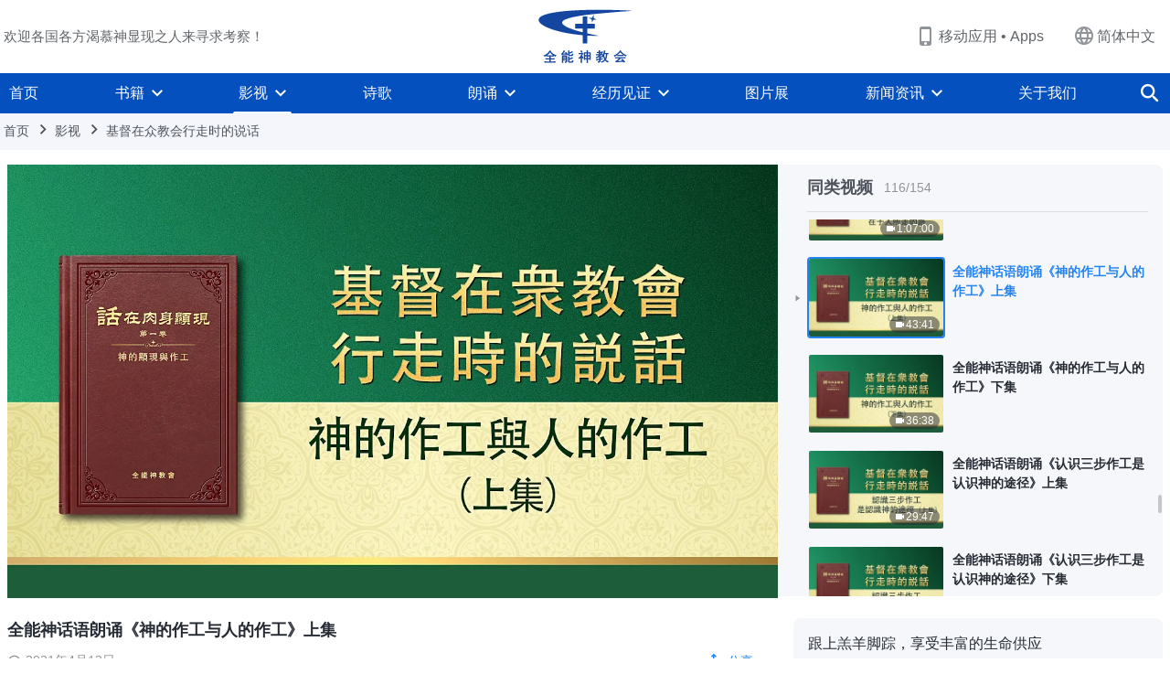

--- FILE ---
content_type: text/html; charset=UTF-8
request_url: https://www.hidden-advent.org/wp-admin/admin-ajax.php?action=gp_home_ajax&page_name=page-videos&taxonomy=video-category&page_method=get_similar_videos_data&category_slug=Christ-s-sermons-in-the-church&post_name=God-s-work-and-man-s-work-reading-1-2&security=cc38b1b6dd
body_size: 11215
content:
{"info":{"res_total":154,"res_offset":0,"page_no":1,"page_size":99999,"page_total":1},"data":[{"slug":"what-it-means-to-truly-believe-in-God-reading-2","title":"全能神话语朗诵《什么是真实的信神》","date":"2021年2月22日","link":"https:\/\/www.hidden-advent.org\/videos\/what-it-means-to-truly-believe-in-God-reading-2.html","duration":"25:57","videoId":"19M1-kwzyAM","platform":"YouTube","image":"https:\/\/i.ytimg.com\/vi\/19M1-kwzyAM\/mqdefault.jpg","image_webp":"https:\/\/i.ytimg.com\/vi_webp\/19M1-kwzyAM\/mqdefault.webp","alt":"全能神话语朗诵《什么是真实的信神》","active":0},{"slug":"viewpoint-believers-ought-to-hold-reading-2","title":"全能神话语朗诵《人信神当存什么观点》","date":"2021年1月16日","link":"https:\/\/www.hidden-advent.org\/videos\/viewpoint-believers-ought-to-hold-reading-2.html","duration":"7:53","videoId":"_T4Lx1MYJpo","platform":"YouTube","image":"https:\/\/i.ytimg.com\/vi\/_T4Lx1MYJpo\/mqdefault.jpg","image_webp":"https:\/\/i.ytimg.com\/vi_webp\/_T4Lx1MYJpo\/mqdefault.webp","alt":"全能神话语朗诵《人信神当存什么观点》","active":0},{"slug":"man-incapable-of-representing-God-reading-2","title":"全能神话语朗诵《败坏的人不能代表神》","date":"2021年1月16日","link":"https:\/\/www.hidden-advent.org\/videos\/man-incapable-of-representing-God-reading-2.html","duration":"8:32","videoId":"TFXu0sCxGyQ","platform":"YouTube","image":"https:\/\/i.ytimg.com\/vi\/TFXu0sCxGyQ\/mqdefault.jpg","image_webp":"https:\/\/i.ytimg.com\/vi_webp\/TFXu0sCxGyQ\/mqdefault.webp","alt":"全能神话语朗诵《败坏的人不能代表神》","active":0},{"slug":"religious-way-of-service-banned-reading-2","title":"全能神话语朗诵《当取缔宗教的事奉》","date":"2021年1月16日","link":"https:\/\/www.hidden-advent.org\/videos\/religious-way-of-service-banned-reading-2.html","duration":"11:18","videoId":"cZmCPs1Q5H4","platform":"YouTube","image":"https:\/\/i.ytimg.com\/vi\/cZmCPs1Q5H4\/mqdefault.jpg","image_webp":"https:\/\/i.ytimg.com\/vi_webp\/cZmCPs1Q5H4\/mqdefault.webp","alt":"全能神话语朗诵《当取缔宗教的事奉》","active":0},{"slug":"faith-in-God-should-obey-reading-2","title":"全能神话语朗诵《信神就当顺服神》","date":"2021年1月16日","link":"https:\/\/www.hidden-advent.org\/videos\/faith-in-God-should-obey-reading-2.html","duration":"9:42","videoId":"henf8uKd3K0","platform":"YouTube","image":"https:\/\/i.ytimg.com\/vi\/henf8uKd3K0\/mqdefault.jpg","image_webp":"https:\/\/i.ytimg.com\/vi_webp\/henf8uKd3K0\/mqdefault.webp","alt":"全能神话语朗诵《信神就当顺服神》","active":0},{"slug":"very-important-to-establish-normal-relationship-with-God-reading-2","title":"全能神话语朗诵《建立与神的正常关系很重要》","date":"2021年2月15日","link":"https:\/\/www.hidden-advent.org\/videos\/very-important-to-establish-normal-relationship-with-God-reading-2.html","duration":"16:45","videoId":"x4Mcglcpejk","platform":"YouTube","image":"https:\/\/i.ytimg.com\/vi\/x4Mcglcpejk\/mqdefault.jpg","image_webp":"https:\/\/i.ytimg.com\/vi_webp\/x4Mcglcpejk\/mqdefault.webp","alt":"全能神话语朗诵《建立与神的正常关系很重要》","active":0},{"slug":"normal-spiritual-life-leads-people-onto-right-track-reading-2","title":"全能神话语朗诵《正常的灵生活将人带入正轨》","date":"2021年7月23日","link":"https:\/\/www.hidden-advent.org\/videos\/normal-spiritual-life-leads-people-onto-right-track-reading-2.html","duration":"9:26","videoId":"_IYr-m1-zF4","platform":"YouTube","image":"https:\/\/i.ytimg.com\/vi\/_IYr-m1-zF4\/mqdefault.jpg","image_webp":"https:\/\/i.ytimg.com\/vi_webp\/_IYr-m1-zF4\/mqdefault.webp","alt":"全能神话语朗诵《正常的灵生活将人带入正轨》","active":0},{"slug":"promises-to-those-perfected-reading-2","title":"全能神话语朗诵《对被成全之人的应许》","date":"2021年1月16日","link":"https:\/\/www.hidden-advent.org\/videos\/promises-to-those-perfected-reading-2.html","duration":"16:20","videoId":"XWi4AJYd_Fg","platform":"YouTube","image":"https:\/\/i.ytimg.com\/vi\/XWi4AJYd_Fg\/mqdefault.jpg","image_webp":"https:\/\/i.ytimg.com\/vi_webp\/XWi4AJYd_Fg\/mqdefault.webp","alt":"全能神话语朗诵《对被成全之人的应许》","active":0},{"slug":"the-wicked-must-be-punished-reading-2","title":"全能神话语朗诵《恶人必被惩罚》","date":"2021年1月16日","link":"https:\/\/www.hidden-advent.org\/videos\/the-wicked-must-be-punished-reading-2.html","duration":"12:22","videoId":"UYFwkUQ_Exw","platform":"YouTube","image":"https:\/\/i.ytimg.com\/vi\/UYFwkUQ_Exw\/mqdefault.jpg","image_webp":"https:\/\/i.ytimg.com\/vi_webp\/UYFwkUQ_Exw\/mqdefault.webp","alt":"全能神话语朗诵《恶人必被惩罚》","active":0},{"slug":"how-to-serve-in-harmony-with-God-s-will-reading-2","title":"全能神话语朗诵《如何事奉才能合神心意》","date":"2021年1月16日","link":"https:\/\/www.hidden-advent.org\/videos\/how-to-serve-in-harmony-with-God-s-will-reading-2.html","duration":"17:10","videoId":"KdKZ-OG2Zoc","platform":"YouTube","image":"https:\/\/i.ytimg.com\/vi\/KdKZ-OG2Zoc\/mqdefault.jpg","image_webp":"https:\/\/i.ytimg.com\/vi_webp\/KdKZ-OG2Zoc\/mqdefault.webp","alt":"全能神话语朗诵《如何事奉才能合神心意》","active":0},{"slug":"how-to-know-reality-reading-2","title":"全能神话语朗诵《对“实际”当如何认识》","date":"2021年1月22日","link":"https:\/\/www.hidden-advent.org\/videos\/how-to-know-reality-reading-2.html","duration":"12:29","videoId":"AmZJz4CYBdc","platform":"YouTube","image":"https:\/\/i.ytimg.com\/vi\/AmZJz4CYBdc\/mqdefault.jpg","image_webp":"https:\/\/i.ytimg.com\/vi_webp\/AmZJz4CYBdc\/mqdefault.webp","alt":"全能神话语朗诵《对“实际”当如何认识》","active":0},{"slug":"regarding-a-normal-spiritual-life-reading-2","title":"全能神话语朗诵《关乎正常的灵生活》","date":"2021年1月16日","link":"https:\/\/www.hidden-advent.org\/videos\/regarding-a-normal-spiritual-life-reading-2.html","duration":"10:49","videoId":"dfxN7PHHKn8","platform":"YouTube","image":"https:\/\/i.ytimg.com\/vi\/dfxN7PHHKn8\/mqdefault.jpg","image_webp":"https:\/\/i.ytimg.com\/vi_webp\/dfxN7PHHKn8\/mqdefault.webp","alt":"全能神话语朗诵《关乎正常的灵生活》","active":0},{"slug":"discussing-church-life-and-real-life-reading-2","title":"全能神话语朗诵《谈谈教会生活与现实生活》","date":"2021年1月16日","link":"https:\/\/www.hidden-advent.org\/videos\/discussing-church-life-and-real-life-reading-2.html","duration":"20:09","videoId":"PuAJk_vEGe0","platform":"YouTube","image":"https:\/\/i.ytimg.com\/vi\/PuAJk_vEGe0\/mqdefault.jpg","image_webp":"https:\/\/i.ytimg.com\/vi_webp\/PuAJk_vEGe0\/mqdefault.webp","alt":"全能神话语朗诵《谈谈教会生活与现实生活》","active":0},{"slug":"concerning-God-s-use-of-man-reading-2","title":"全能神话语朗诵《关乎神使用人的说法》","date":"2021年1月23日","link":"https:\/\/www.hidden-advent.org\/videos\/concerning-God-s-use-of-man-reading-2.html","duration":"6:18","videoId":"sAJRB5no7jk","platform":"YouTube","image":"https:\/\/i.ytimg.com\/vi\/sAJRB5no7jk\/mqdefault.jpg","image_webp":"https:\/\/i.ytimg.com\/vi_webp\/sAJRB5no7jk\/mqdefault.webp","alt":"全能神话语朗诵《关乎神使用人的说法》","active":0},{"slug":"once-you-understand-truth-you-should-practice-it-reading-2","title":"全能神话语朗诵《明白真理就当去实行》","date":"2021年1月16日","link":"https:\/\/www.hidden-advent.org\/videos\/once-you-understand-truth-you-should-practice-it-reading-2.html","duration":"14:38","videoId":"gifB6l81gH0","platform":"YouTube","image":"https:\/\/i.ytimg.com\/vi\/gifB6l81gH0\/mqdefault.jpg","image_webp":"https:\/\/i.ytimg.com\/vi_webp\/gifB6l81gH0\/mqdefault.webp","alt":"全能神话语朗诵《明白真理就当去实行》","active":0},{"slug":"who-attains-salvation-is-who-is-willing-to-practice-truth-reading-2","title":"全能神话语朗诵《蒙拯救的人是肯实行真理的人》","date":"2021年7月17日","link":"https:\/\/www.hidden-advent.org\/videos\/who-attains-salvation-is-who-is-willing-to-practice-truth-reading-2.html","duration":"13:10","videoId":"49OVED6Wj5Q","platform":"YouTube","image":"https:\/\/i.ytimg.com\/vi\/49OVED6Wj5Q\/mqdefault.jpg","image_webp":"https:\/\/i.ytimg.com\/vi_webp\/49OVED6Wj5Q\/mqdefault.webp","alt":"全能神话语朗诵《蒙拯救的人是肯实行真理的人》","active":0},{"slug":"on-experience-reading-2","title":"全能神话语朗诵《关乎经历》","date":"2021年7月23日","link":"https:\/\/www.hidden-advent.org\/videos\/on-experience-reading-2.html","duration":"11:15","videoId":"gPOOFjCZmdo","platform":"YouTube","image":"https:\/\/i.ytimg.com\/vi\/gPOOFjCZmdo\/mqdefault.jpg","image_webp":"https:\/\/i.ytimg.com\/vi_webp\/gPOOFjCZmdo\/mqdefault.webp","alt":"全能神话语朗诵《关乎经历》","active":0},{"slug":"commandments-of-the-new-age-reading-2","title":"全能神话语朗诵《新时代的诫命》","date":"2021年2月5日","link":"https:\/\/www.hidden-advent.org\/videos\/commandments-of-the-new-age-reading-2.html","duration":"13:32","videoId":"zzYxBbU-adc","platform":"YouTube","image":"https:\/\/i.ytimg.com\/vi\/zzYxBbU-adc\/mqdefault.jpg","image_webp":"https:\/\/i.ytimg.com\/vi_webp\/zzYxBbU-adc\/mqdefault.webp","alt":"全能神话语朗诵《新时代的诫命》","active":0},{"slug":"millennial-kingdom-has-arrived-reading-2","title":"全能神话语朗诵《千年国度已来到》","date":"2021年1月31日","link":"https:\/\/www.hidden-advent.org\/videos\/millennial-kingdom-has-arrived-reading-2.html","duration":"13:11","videoId":"79W30obKsS8","platform":"YouTube","image":"https:\/\/i.ytimg.com\/vi\/79W30obKsS8\/mqdefault.jpg","image_webp":"https:\/\/i.ytimg.com\/vi_webp\/79W30obKsS8\/mqdefault.webp","alt":"全能神话语朗诵《千年国度已来到》","active":0},{"slug":"how-is-your-relationship-with-God-reading-2","title":"全能神话语朗诵《你与神的关系如何》","date":"2021年1月16日","link":"https:\/\/www.hidden-advent.org\/videos\/how-is-your-relationship-with-God-reading-2.html","duration":"19:12","videoId":"V5t_R9GkL-s","platform":"YouTube","image":"https:\/\/i.ytimg.com\/vi\/V5t_R9GkL-s\/mqdefault.jpg","image_webp":"https:\/\/i.ytimg.com\/vi_webp\/V5t_R9GkL-s\/mqdefault.webp","alt":"全能神话语朗诵《你与神的关系如何》","active":0},{"slug":"focus-more-on-reality-reading-2","title":"全能神话语朗诵《多讲点实际》","date":"2021年1月16日","link":"https:\/\/www.hidden-advent.org\/videos\/focus-more-on-reality-reading-2.html","duration":"18:18","videoId":"kfcVuNv_ZVI","platform":"YouTube","image":"https:\/\/i.ytimg.com\/vi\/kfcVuNv_ZVI\/mqdefault.jpg","image_webp":"https:\/\/i.ytimg.com\/vi_webp\/kfcVuNv_ZVI\/mqdefault.webp","alt":"全能神话语朗诵《多讲点实际》","active":0},{"slug":"keeping-commandments-and-practicing-truth-reading-2","title":"全能神话语朗诵《守诫命与实行真理》","date":"2021年1月17日","link":"https:\/\/www.hidden-advent.org\/videos\/keeping-commandments-and-practicing-truth-reading-2.html","duration":"15:26","videoId":"ZPC-SrsPnYY","platform":"YouTube","image":"https:\/\/i.ytimg.com\/vi\/ZPC-SrsPnYY\/mqdefault.jpg","image_webp":"https:\/\/i.ytimg.com\/vi_webp\/ZPC-SrsPnYY\/mqdefault.webp","alt":"全能神话语朗诵《守诫命与实行真理》","active":0},{"slug":"practical-God-is-God-himself-reading-2","title":"全能神话语朗诵《你当认识到实际的神就是神自己》","date":"2021年1月16日","link":"https:\/\/www.hidden-advent.org\/videos\/practical-God-is-God-himself-reading-2.html","duration":"17:32","videoId":"x3xKHbHlA0Q","platform":"YouTube","image":"https:\/\/i.ytimg.com\/vi\/x3xKHbHlA0Q\/mqdefault.jpg","image_webp":"https:\/\/i.ytimg.com\/vi_webp\/x3xKHbHlA0Q\/mqdefault.webp","alt":"全能神话语朗诵《你当认识到实际的神就是神自己》","active":0},{"slug":"only-putting-truth-into-practice-is-possessing-reality-reading-2","title":"全能神话语朗诵《实行真理才是有实际》","date":"2021年1月17日","link":"https:\/\/www.hidden-advent.org\/videos\/only-putting-truth-into-practice-is-possessing-reality-reading-2.html","duration":"15:01","videoId":"I-sQ_ns38XA","platform":"YouTube","image":"https:\/\/i.ytimg.com\/vi\/I-sQ_ns38XA\/mqdefault.jpg","image_webp":"https:\/\/i.ytimg.com\/vi_webp\/I-sQ_ns38XA\/mqdefault.webp","alt":"全能神话语朗诵《实行真理才是有实际》","active":0},{"slug":"knowing-God-s-work-today-reading-2","title":"全能神话语朗诵《对神现时作工的认识》","date":"2021年1月23日","link":"https:\/\/www.hidden-advent.org\/videos\/knowing-God-s-work-today-reading-2.html","duration":"23:04","videoId":"64hTE2K0fJo","platform":"YouTube","image":"https:\/\/i.ytimg.com\/vi\/64hTE2K0fJo\/mqdefault.jpg","image_webp":"https:\/\/i.ytimg.com\/vi_webp\/64hTE2K0fJo\/mqdefault.webp","alt":"全能神话语朗诵《对神现时作工的认识》","active":0},{"slug":"is-the-work-of-God-so-simple-reading-2","title":"全能神话语朗诵《神的作工像人想象得那么简单吗？》","date":"2021年1月19日","link":"https:\/\/www.hidden-advent.org\/videos\/is-the-work-of-God-so-simple-reading-2.html","duration":"14:22","videoId":"utHmvKuPlog","platform":"YouTube","image":"https:\/\/i.ytimg.com\/vi\/utHmvKuPlog\/mqdefault.jpg","image_webp":"https:\/\/i.ytimg.com\/vi_webp\/utHmvKuPlog\/mqdefault.webp","alt":"全能神话语朗诵《神的作工像人想象得那么简单吗？》","active":0},{"slug":"live-for-truth-since-believe-in-God-reading-2","title":"全能神话语朗诵《你既信神就应为真理而活》","date":"2021年1月17日","link":"https:\/\/www.hidden-advent.org\/videos\/live-for-truth-since-believe-in-God-reading-2.html","duration":"10:25","videoId":"NI6qqXCv_xw","platform":"YouTube","image":"https:\/\/i.ytimg.com\/vi\/NI6qqXCv_xw\/mqdefault.jpg","image_webp":"https:\/\/i.ytimg.com\/vi_webp\/NI6qqXCv_xw\/mqdefault.webp","alt":"全能神话语朗诵《你既信神就应为真理而活》","active":0},{"slug":"the-seven-thunders-peal-reading-2","title":"全能神话语朗诵《七雷巨响——预言国度的福音将扩展全宇》","date":"2021年1月19日","link":"https:\/\/www.hidden-advent.org\/videos\/the-seven-thunders-peal-reading-2.html","duration":"14:47","videoId":"fExqCUrLpRU","platform":"YouTube","image":"https:\/\/i.ytimg.com\/vi\/fExqCUrLpRU\/mqdefault.jpg","image_webp":"https:\/\/i.ytimg.com\/vi_webp\/fExqCUrLpRU\/mqdefault.webp","alt":"全能神话语朗诵《七雷巨响——预言国度的福音将扩展全宇》","active":0},{"slug":"incarnate-God-and-people-used-by-God-reading-2","title":"全能神话语朗诵《道成肉身的神与被使用的人在实质上的区别》","date":"2021年4月15日","link":"https:\/\/www.hidden-advent.org\/videos\/incarnate-God-and-people-used-by-God-reading-2.html","duration":"26:04","videoId":"wUryjn-0V_M","platform":"YouTube","image":"https:\/\/i.ytimg.com\/vi\/wUryjn-0V_M\/mqdefault.jpg","image_webp":"https:\/\/i.ytimg.com\/vi_webp\/wUryjn-0V_M\/mqdefault.webp","alt":"全能神话语朗诵《道成肉身的神与被使用的人在实质上的区别》","active":0},{"slug":"escape-from-influence-of-darkness-reading-2","title":"全能神话语朗诵《脱离黑暗权势就能被神得着》","date":"2021年4月13日","link":"https:\/\/www.hidden-advent.org\/videos\/escape-from-influence-of-darkness-reading-2.html","duration":"18:11","videoId":"n7SkEiNIrZ0","platform":"YouTube","image":"https:\/\/i.ytimg.com\/vi\/n7SkEiNIrZ0\/mqdefault.jpg","image_webp":"https:\/\/i.ytimg.com\/vi_webp\/n7SkEiNIrZ0\/mqdefault.webp","alt":"全能神话语朗诵《脱离黑暗权势就能被神得着》","active":0},{"slug":"focus-on-reality-not-religius-rituals-reading-2","title":"全能神话语朗诵《信神要注重实际不是搞宗教仪式》","date":"2021年1月19日","link":"https:\/\/www.hidden-advent.org\/videos\/focus-on-reality-not-religius-rituals-reading-2.html","duration":"8:56","videoId":"mWYEY-b8n6I","platform":"YouTube","image":"https:\/\/i.ytimg.com\/vi\/mWYEY-b8n6I\/mqdefault.jpg","image_webp":"https:\/\/i.ytimg.com\/vi_webp\/mWYEY-b8n6I\/mqdefault.webp","alt":"全能神话语朗诵《信神要注重实际不是搞宗教仪式》","active":0},{"slug":"know-work-of-God-can-serve-God-reading-2","title":"全能神话语朗诵《认识神现时作工的人才可事奉神》","date":"2021年1月17日","link":"https:\/\/www.hidden-advent.org\/videos\/know-work-of-God-can-serve-God-reading-2.html","duration":"18:12","videoId":"ptGSrQe4uvI","platform":"YouTube","image":"https:\/\/i.ytimg.com\/vi\/ptGSrQe4uvI\/mqdefault.jpg","image_webp":"https:\/\/i.ytimg.com\/vi_webp\/ptGSrQe4uvI\/mqdefault.webp","alt":"全能神话语朗诵《认识神现时作工的人才可事奉神》","active":0},{"slug":"genuine-love-for-God-is-spontaneous-reading-2","title":"全能神话语朗诵《对神真实的爱是自发的》","date":"2021年1月17日","link":"https:\/\/www.hidden-advent.org\/videos\/genuine-love-for-God-is-spontaneous-reading-2.html","duration":"21:26","videoId":"d3uNypwZ-KE","platform":"YouTube","image":"https:\/\/i.ytimg.com\/vi\/d3uNypwZ-KE\/mqdefault.jpg","image_webp":"https:\/\/i.ytimg.com\/vi_webp\/d3uNypwZ-KE\/mqdefault.webp","alt":"全能神话语朗诵《对神真实的爱是自发的》","active":0},{"slug":"concerning-the-practice-of-prayer-reading-2","title":"全能神话语朗诵《关于祷告的实行》","date":"2021年4月16日","link":"https:\/\/www.hidden-advent.org\/videos\/concerning-the-practice-of-prayer-reading-2.html","duration":"23:30","videoId":"kncOuuj1ArE","platform":"YouTube","image":"https:\/\/i.ytimg.com\/vi\/kncOuuj1ArE\/mqdefault.jpg","image_webp":"https:\/\/i.ytimg.com\/vi_webp\/kncOuuj1ArE\/mqdefault.webp","alt":"全能神话语朗诵《关于祷告的实行》","active":0},{"slug":"know-God-s-newest-work-and-follow-his-footsteps-reading-2","title":"全能神话语朗诵《认识神的最新作工跟上神的步伐》","date":"2021年1月16日","link":"https:\/\/www.hidden-advent.org\/videos\/know-God-s-newest-work-and-follow-his-footsteps-reading-2.html","duration":"35:37","videoId":"AWgGQzBXEoQ","platform":"YouTube","image":"https:\/\/i.ytimg.com\/vi\/AWgGQzBXEoQ\/mqdefault.jpg","image_webp":"https:\/\/i.ytimg.com\/vi_webp\/AWgGQzBXEoQ\/mqdefault.webp","alt":"全能神话语朗诵《认识神的最新作工跟上神的步伐》","active":0},{"slug":"enter-reality-of-God-s-words-reading-2","title":"全能神话语朗诵《性情变化的人都是进入神话实际的人》","date":"2021年1月19日","link":"https:\/\/www.hidden-advent.org\/videos\/enter-reality-of-God-s-words-reading-2.html","duration":"23:34","videoId":"3vTGr_YYK5M","platform":"YouTube","image":"https:\/\/i.ytimg.com\/vi\/3vTGr_YYK5M\/mqdefault.jpg","image_webp":"https:\/\/i.ytimg.com\/vi_webp\/3vTGr_YYK5M\/mqdefault.webp","alt":"全能神话语朗诵《性情变化的人都是进入神话实际的人》","active":0},{"slug":"on-quieting-your-heart-before-God-reading-2","title":"全能神话语朗诵《关乎心安静在神面前》","date":"2021年1月16日","link":"https:\/\/www.hidden-advent.org\/videos\/on-quieting-your-heart-before-God-reading-2.html","duration":"19:57","videoId":"KpdHBko4QEM","platform":"YouTube","image":"https:\/\/i.ytimg.com\/vi\/KpdHBko4QEM\/mqdefault.jpg","image_webp":"https:\/\/i.ytimg.com\/vi_webp\/KpdHBko4QEM\/mqdefault.webp","alt":"全能神话语朗诵《关乎心安静在神面前》","active":0},{"slug":"be-mindful-of-God-s-will-in-order-to-attain-perfection-reading-2","title":"全能神话语朗诵《体贴神心意达到被成全》","date":"2021年1月16日","link":"https:\/\/www.hidden-advent.org\/videos\/be-mindful-of-God-s-will-in-order-to-attain-perfection-reading-2.html","duration":"21:14","videoId":"qMVj6h-zDoI","platform":"YouTube","image":"https:\/\/i.ytimg.com\/vi\/qMVj6h-zDoI\/mqdefault.jpg","image_webp":"https:\/\/i.ytimg.com\/vi_webp\/qMVj6h-zDoI\/mqdefault.webp","alt":"全能神话语朗诵《体贴神心意达到被成全》","active":0},{"slug":"God-perfects-those-who-are-after-his-own-heart-reading-2","title":"全能神话语朗诵《神成全合他心意的人》","date":"2021年2月1日","link":"https:\/\/www.hidden-advent.org\/videos\/God-perfects-those-who-are-after-his-own-heart-reading-2.html","duration":"18:47","videoId":"g4t86fct-c4","platform":"YouTube","image":"https:\/\/i.ytimg.com\/vi\/g4t86fct-c4\/mqdefault.jpg","image_webp":"https:\/\/i.ytimg.com\/vi_webp\/g4t86fct-c4\/mqdefault.webp","alt":"全能神话语朗诵《神成全合他心意的人》","active":0},{"slug":"obey-God-with-true-heart-surely-be-gained-by-God-reading-2","title":"全能神话语朗诵《真心顺服神的人必能被神得着》","date":"2021年1月16日","link":"https:\/\/www.hidden-advent.org\/videos\/obey-God-with-true-heart-surely-be-gained-by-God-reading-2.html","duration":"24:53","videoId":"ndH35koAqvQ","platform":"YouTube","image":"https:\/\/i.ytimg.com\/vi\/ndH35koAqvQ\/mqdefault.jpg","image_webp":"https:\/\/i.ytimg.com\/vi_webp\/ndH35koAqvQ\/mqdefault.webp","alt":"全能神话语朗诵《真心顺服神的人必能被神得着》","active":0},{"slug":"age-of-kingdom-age-of-reading-word-reading-2","title":"全能神话语朗诵《国度时代就是话语时代》","date":"2021年3月19日","link":"https:\/\/www.hidden-advent.org\/videos\/age-of-kingdom-age-of-reading-word-reading-2.html","duration":"34:46","videoId":"pf0fhJUjzm8","platform":"YouTube","image":"https:\/\/i.ytimg.com\/vi\/pf0fhJUjzm8\/mqdefault.jpg","image_webp":"https:\/\/i.ytimg.com\/vi_webp\/pf0fhJUjzm8\/mqdefault.webp","alt":"全能神话语朗诵《国度时代就是话语时代》","active":0},{"slug":"achieved-by-word-of-God-reading-2","title":"全能神话语朗诵《话语成就一切》","date":"2021年1月19日","link":"https:\/\/www.hidden-advent.org\/videos\/achieved-by-word-of-God-reading-2.html","duration":"40:46","videoId":"iKQC2_KNKGQ","platform":"YouTube","image":"https:\/\/i.ytimg.com\/vi\/iKQC2_KNKGQ\/mqdefault.jpg","image_webp":"https:\/\/i.ytimg.com\/vi_webp\/iKQC2_KNKGQ\/mqdefault.webp","alt":"全能神话语朗诵《话语成就一切》","active":0},{"slug":"submit-absolutely-to-God-s-practicality-reading-2","title":"全能神话语朗诵《对神的“实际”能绝对顺服的人是真心爱神的人》","date":"2021年1月19日","link":"https:\/\/www.hidden-advent.org\/videos\/submit-absolutely-to-God-s-practicality-reading-2.html","duration":"23:08","videoId":"2L_bk435yUU","platform":"YouTube","image":"https:\/\/i.ytimg.com\/vi\/2L_bk435yUU\/mqdefault.jpg","image_webp":"https:\/\/i.ytimg.com\/vi_webp\/2L_bk435yUU\/mqdefault.webp","alt":"全能神话语朗诵《对神的“实际”能绝对顺服的人是真心爱神的人》","active":0},{"slug":"those-who-are-to-be-made-perfect-must-undergo-refinement-reading-1-2","title":"全能神话语朗诵《被成全的人都得经受熬炼》上集","date":"2021年1月20日","link":"https:\/\/www.hidden-advent.org\/videos\/those-who-are-to-be-made-perfect-must-undergo-refinement-reading-1-2.html","duration":"25:04","videoId":"hgTYtkOR208","platform":"YouTube","image":"https:\/\/i.ytimg.com\/vi\/hgTYtkOR208\/mqdefault.jpg","image_webp":"https:\/\/i.ytimg.com\/vi_webp\/hgTYtkOR208\/mqdefault.webp","alt":"全能神话语朗诵《被成全的人都得经受熬炼》上集","active":0},{"slug":"those-who-are-to-be-made-perfect-must-undergo-refinement-reading-2-2","title":"全能神话语朗诵《被成全的人都得经受熬炼》下集","date":"2021年1月20日","link":"https:\/\/www.hidden-advent.org\/videos\/those-who-are-to-be-made-perfect-must-undergo-refinement-reading-2-2.html","duration":"24:59","videoId":"1aqZKPj6FKU","platform":"YouTube","image":"https:\/\/i.ytimg.com\/vi\/1aqZKPj6FKU\/mqdefault.jpg","image_webp":"https:\/\/i.ytimg.com\/vi_webp\/1aqZKPj6FKU\/mqdefault.webp","alt":"全能神话语朗诵《被成全的人都得经受熬炼》下集","active":0},{"slug":"only-by-experiencing-painful-trials-can-you-know-loveliness-of-God-reading-2","title":"全能神话语朗诵《经历痛苦试炼才知神可爱》","date":"2021年1月22日","link":"https:\/\/www.hidden-advent.org\/videos\/only-by-experiencing-painful-trials-can-you-know-loveliness-of-God-reading-2.html","duration":"24:58","videoId":"r3-gSx86DUE","platform":"YouTube","image":"https:\/\/i.ytimg.com\/vi\/r3-gSx86DUE\/mqdefault.jpg","image_webp":"https:\/\/i.ytimg.com\/vi_webp\/r3-gSx86DUE\/mqdefault.webp","alt":"全能神话语朗诵《经历痛苦试炼才知神可爱》","active":0},{"slug":"loving-God-truly-believing-in-God-reading-2","title":"全能神话语朗诵《爱神才是真实的信神》","date":"2021年1月16日","link":"https:\/\/www.hidden-advent.org\/videos\/loving-God-truly-believing-in-God-reading-2.html","duration":"32:10","videoId":"q8bEzQF9pQs","platform":"YouTube","image":"https:\/\/i.ytimg.com\/vi\/q8bEzQF9pQs\/mqdefault.jpg","image_webp":"https:\/\/i.ytimg.com\/vi_webp\/q8bEzQF9pQs\/mqdefault.webp","alt":"全能神话语朗诵《爱神才是真实的信神》","active":0},{"slug":"brief-talk-millennial-kingdom-arrived-reading-2","title":"全能神话语朗诵《“千年国度已来到”小议》","date":"2021年2月8日","link":"https:\/\/www.hidden-advent.org\/videos\/brief-talk-millennial-kingdom-arrived-reading-2.html","duration":"14:24","videoId":"gk9N_abDMXQ","platform":"YouTube","image":"https:\/\/i.ytimg.com\/vi\/gk9N_abDMXQ\/mqdefault.jpg","image_webp":"https:\/\/i.ytimg.com\/vi_webp\/gk9N_abDMXQ\/mqdefault.webp","alt":"全能神话语朗诵《“千年国度已来到”小议》","active":0},{"slug":"know-God-can-bear-testimony-reading-2","title":"全能神话语朗诵《认识神的人才能为神作见证》","date":"2021年1月23日","link":"https:\/\/www.hidden-advent.org\/videos\/know-God-can-bear-testimony-reading-2.html","duration":"27:18","videoId":"muo50zxxhxs","platform":"YouTube","image":"https:\/\/i.ytimg.com\/vi\/muo50zxxhxs\/mqdefault.jpg","image_webp":"https:\/\/i.ytimg.com\/vi_webp\/muo50zxxhxs\/mqdefault.webp","alt":"全能神话语朗诵《认识神的人才能为神作见证》","active":0},{"slug":"how-peter-came-to-know-Jesus-reading-2","title":"全能神话语朗诵《彼得认识“耶稣”的过程》","date":"2021年1月16日","link":"https:\/\/www.hidden-advent.org\/videos\/how-peter-came-to-know-Jesus-reading-2.html","duration":"35:56","videoId":"mzYtZQ4FtS8","platform":"YouTube","image":"https:\/\/i.ytimg.com\/vi\/mzYtZQ4FtS8\/mqdefault.jpg","image_webp":"https:\/\/i.ytimg.com\/vi_webp\/mzYtZQ4FtS8\/mqdefault.webp","alt":"全能神话语朗诵《彼得认识“耶稣”的过程》","active":0},{"slug":"only-by-experiencing-refinement-can-man-possess-true-love-reading-2","title":"全能神话语朗诵《经历熬炼才有真实的爱》","date":"2021年1月16日","link":"https:\/\/www.hidden-advent.org\/videos\/only-by-experiencing-refinement-can-man-possess-true-love-reading-2.html","duration":"21:40","videoId":"Rg_kADHLyTg","platform":"YouTube","image":"https:\/\/i.ytimg.com\/vi\/Rg_kADHLyTg\/mqdefault.jpg","image_webp":"https:\/\/i.ytimg.com\/vi_webp\/Rg_kADHLyTg\/mqdefault.webp","alt":"全能神话语朗诵《经历熬炼才有真实的爱》","active":0},{"slug":"those-who-love-God-will-forever-live-within-His-light-reading-2","title":"全能神话语朗诵《爱神的人永活在神的光中》","date":"2021年1月16日","link":"https:\/\/www.hidden-advent.org\/videos\/those-who-love-God-will-forever-live-within-His-light-reading-2.html","duration":"31:02","videoId":"XSZ_ELtsXoY","platform":"YouTube","image":"https:\/\/i.ytimg.com\/vi\/XSZ_ELtsXoY\/mqdefault.jpg","image_webp":"https:\/\/i.ytimg.com\/vi_webp\/XSZ_ELtsXoY\/mqdefault.webp","alt":"全能神话语朗诵《爱神的人永活在神的光中》","active":0},{"slug":"only-those-who-focus-on-practice-can-be-perfected-reading-2","title":"全能神话语朗诵《注重实行的人才能被成全》","date":"2021年1月22日","link":"https:\/\/www.hidden-advent.org\/videos\/only-those-who-focus-on-practice-can-be-perfected-reading-2.html","duration":"25:36","videoId":"ilm9Vlbb7ZY","platform":"YouTube","image":"https:\/\/i.ytimg.com\/vi\/ilm9Vlbb7ZY\/mqdefault.jpg","image_webp":"https:\/\/i.ytimg.com\/vi_webp\/ilm9Vlbb7ZY\/mqdefault.webp","alt":"全能神话语朗诵《注重实行的人才能被成全》","active":0},{"slug":"work-of-the-Holy-Spirit-and-work-of-satan-reading-2","title":"全能神话语朗诵《圣灵的作工与撒但的作工》","date":"2021年2月18日","link":"https:\/\/www.hidden-advent.org\/videos\/work-of-the-Holy-Spirit-and-work-of-satan-reading-2.html","duration":"21:30","videoId":"cTDU6gFg5F4","platform":"YouTube","image":"https:\/\/i.ytimg.com\/vi\/cTDU6gFg5F4\/mqdefault.jpg","image_webp":"https:\/\/i.ytimg.com\/vi_webp\/cTDU6gFg5F4\/mqdefault.webp","alt":"全能神话语朗诵《圣灵的作工与撒但的作工》","active":0},{"slug":"warning-to-those-who-do-not-practice-truth-reading-2","title":"全能神话语朗诵《对不行真理之人的警告》","date":"2021年2月2日","link":"https:\/\/www.hidden-advent.org\/videos\/warning-to-those-who-do-not-practice-truth-reading-2.html","duration":"21:55","videoId":"FuVYBJQKrSY","platform":"YouTube","image":"https:\/\/i.ytimg.com\/vi\/FuVYBJQKrSY\/mqdefault.jpg","image_webp":"https:\/\/i.ytimg.com\/vi_webp\/FuVYBJQKrSY\/mqdefault.webp","alt":"全能神话语朗诵《对不行真理之人的警告》","active":0},{"slug":"you-should-maintain-your-devotion-to-God-reading-2","title":"全能神话语朗诵《当持守住你对神的忠心》","date":"2021年1月24日","link":"https:\/\/www.hidden-advent.org\/videos\/you-should-maintain-your-devotion-to-God-reading-2.html","duration":"35:13","videoId":"nO_HkifGk78","platform":"YouTube","image":"https:\/\/i.ytimg.com\/vi\/nO_HkifGk78\/mqdefault.jpg","image_webp":"https:\/\/i.ytimg.com\/vi_webp\/nO_HkifGk78\/mqdefault.webp","alt":"全能神话语朗诵《当持守住你对神的忠心》","active":0},{"slug":"have-you-come-alive-reading-2","title":"全能神话语朗诵《你是活过来的人吗？》","date":"2021年1月16日","link":"https:\/\/www.hidden-advent.org\/videos\/have-you-come-alive-reading-2.html","duration":"14:13","videoId":"zAobe-ZZAhU","platform":"YouTube","image":"https:\/\/i.ytimg.com\/vi\/zAobe-ZZAhU\/mqdefault.jpg","image_webp":"https:\/\/i.ytimg.com\/vi_webp\/zAobe-ZZAhU\/mqdefault.webp","alt":"全能神话语朗诵《你是活过来的人吗？》","active":0},{"slug":"to-have-unchanged-disposition-is-to-be-in-enmity-to-God-reading-2","title":"全能神话语朗诵《性情不变化就是与神为敌》","date":"2021年1月25日","link":"https:\/\/www.hidden-advent.org\/videos\/to-have-unchanged-disposition-is-to-be-in-enmity-to-God-reading-2.html","duration":"24:09","videoId":"8eDpTuYX7Fs","platform":"YouTube","image":"https:\/\/i.ytimg.com\/vi\/8eDpTuYX7Fs\/mqdefault.jpg","image_webp":"https:\/\/i.ytimg.com\/vi_webp\/8eDpTuYX7Fs\/mqdefault.webp","alt":"全能神话语朗诵《性情不变化就是与神为敌》","active":0},{"slug":"do-not-know-God-are-oppose-God-reading-2","title":"全能神话语朗诵《不认识神的人都是抵挡神的人》","date":"2021年1月17日","link":"https:\/\/www.hidden-advent.org\/videos\/do-not-know-God-are-oppose-God-reading-2.html","duration":"21:56","videoId":"cV2v7ZV6yio","platform":"YouTube","image":"https:\/\/i.ytimg.com\/vi\/cV2v7ZV6yio\/mqdefault.jpg","image_webp":"https:\/\/i.ytimg.com\/vi_webp\/cV2v7ZV6yio\/mqdefault.webp","alt":"全能神话语朗诵《不认识神的人都是抵挡神的人》","active":0},{"slug":"work-and-entry-2-reading-2","title":"全能神话语朗诵《作工与进入　二》","date":"2021年7月17日","link":"https:\/\/www.hidden-advent.org\/videos\/work-and-entry-2-reading-2.html","duration":"17:19","videoId":"ijuLTJfjt6I","platform":"YouTube","image":"https:\/\/i.ytimg.com\/vi\/ijuLTJfjt6I\/mqdefault.jpg","image_webp":"https:\/\/i.ytimg.com\/vi_webp\/ijuLTJfjt6I\/mqdefault.webp","alt":"全能神话语朗诵《作工与进入　二》","active":0},{"slug":"work-and-entry-3-reading-2","title":"全能神话语朗诵《作工与进入　三》","date":"2021年7月18日","link":"https:\/\/www.hidden-advent.org\/videos\/work-and-entry-3-reading-2.html","duration":"19:40","videoId":"AympflQ8rzk","platform":"YouTube","image":"https:\/\/i.ytimg.com\/vi\/AympflQ8rzk\/mqdefault.jpg","image_webp":"https:\/\/i.ytimg.com\/vi_webp\/AympflQ8rzk\/mqdefault.webp","alt":"全能神话语朗诵《作工与进入　三》","active":0},{"slug":"work-and-entry-7-reading-2","title":"全能神话语朗诵《作工与进入　七》","date":"2021年7月19日","link":"https:\/\/www.hidden-advent.org\/videos\/work-and-entry-7-reading-2.html","duration":"23:23","videoId":"YNQm25vN6Qg","platform":"YouTube","image":"https:\/\/i.ytimg.com\/vi\/YNQm25vN6Qg\/mqdefault.jpg","image_webp":"https:\/\/i.ytimg.com\/vi_webp\/YNQm25vN6Qg\/mqdefault.webp","alt":"全能神话语朗诵《作工与进入　七》","active":0},{"slug":"work-and-entry-8-reading-2","title":"全能神话语朗诵《作工与进入　八》","date":"2021年7月25日","link":"https:\/\/www.hidden-advent.org\/videos\/work-and-entry-8-reading-2.html","duration":"22:56","videoId":"LUNxj_a8M7o","platform":"YouTube","image":"https:\/\/i.ytimg.com\/vi\/LUNxj_a8M7o\/mqdefault.jpg","image_webp":"https:\/\/i.ytimg.com\/vi_webp\/LUNxj_a8M7o\/mqdefault.webp","alt":"全能神话语朗诵《作工与进入　八》","active":0},{"slug":"the-vision-of-God-s-work-1-reading-2","title":"全能神话语朗诵《作工异象　一》","date":"2021年1月17日","link":"https:\/\/www.hidden-advent.org\/videos\/the-vision-of-God-s-work-1-reading-2.html","duration":"19:42","videoId":"anZLClP-nq8","platform":"YouTube","image":"https:\/\/i.ytimg.com\/vi\/anZLClP-nq8\/mqdefault.jpg","image_webp":"https:\/\/i.ytimg.com\/vi_webp\/anZLClP-nq8\/mqdefault.webp","alt":"全能神话语朗诵《作工异象　一》","active":0},{"slug":"the-vision-of-God-s-work-2-reading-2","title":"全能神话语朗诵《作工异象　二》","date":"2021年1月26日","link":"https:\/\/www.hidden-advent.org\/videos\/the-vision-of-God-s-work-2-reading-2.html","duration":"29:27","videoId":"4O7o7Hl3yeg","platform":"YouTube","image":"https:\/\/i.ytimg.com\/vi\/4O7o7Hl3yeg\/mqdefault.jpg","image_webp":"https:\/\/i.ytimg.com\/vi_webp\/4O7o7Hl3yeg\/mqdefault.webp","alt":"全能神话语朗诵《作工异象　二》","active":0},{"slug":"the-vision-of-God-s-work-3-reading-1-2","title":"全能神话语朗诵《作工异象　三》上集","date":"2021年1月28日","link":"https:\/\/www.hidden-advent.org\/videos\/the-vision-of-God-s-work-3-reading-1-2.html","duration":"28:02","videoId":"pJNwllTjPKo","platform":"YouTube","image":"https:\/\/i.ytimg.com\/vi\/pJNwllTjPKo\/mqdefault.jpg","image_webp":"https:\/\/i.ytimg.com\/vi_webp\/pJNwllTjPKo\/mqdefault.webp","alt":"全能神话语朗诵《作工异象　三》上集","active":0},{"slug":"the-vision-of-God-s-work-3-reading-2-2","title":"全能神话语朗诵《作工异象　三》下集","date":"2021年1月28日","link":"https:\/\/www.hidden-advent.org\/videos\/the-vision-of-God-s-work-3-reading-2-2.html","duration":"40:39","videoId":"8FjCWj_LR5w","platform":"YouTube","image":"https:\/\/i.ytimg.com\/vi\/8FjCWj_LR5w\/mqdefault.jpg","image_webp":"https:\/\/i.ytimg.com\/vi_webp\/8FjCWj_LR5w\/mqdefault.webp","alt":"全能神话语朗诵《作工异象　三》下集","active":0},{"slug":"concerning-the-bible-1-reading-2","title":"全能神话语朗诵《圣经的说法　一》","date":"2021年1月27日","link":"https:\/\/www.hidden-advent.org\/videos\/concerning-the-bible-1-reading-2.html","duration":"38:32","videoId":"6C4k-F7rkD4","platform":"YouTube","image":"https:\/\/i.ytimg.com\/vi\/6C4k-F7rkD4\/mqdefault.jpg","image_webp":"https:\/\/i.ytimg.com\/vi_webp\/6C4k-F7rkD4\/mqdefault.webp","alt":"全能神话语朗诵《圣经的说法　一》","active":0},{"slug":"concerning-the-bible-3-reading-2","title":"全能神话语朗诵《圣经的说法　三》","date":"2021年1月22日","link":"https:\/\/www.hidden-advent.org\/videos\/concerning-the-bible-3-reading-2.html","duration":"22:47","videoId":"IGo4U2mGDq8","platform":"YouTube","image":"https:\/\/i.ytimg.com\/vi\/IGo4U2mGDq8\/mqdefault.jpg","image_webp":"https:\/\/i.ytimg.com\/vi_webp\/IGo4U2mGDq8\/mqdefault.webp","alt":"全能神话语朗诵《圣经的说法　三》","active":0},{"slug":"concerning-the-bible-4-reading-2","title":"全能神话语朗诵《圣经的说法　四》","date":"2021年1月22日","link":"https:\/\/www.hidden-advent.org\/videos\/concerning-the-bible-4-reading-2.html","duration":"18:34","videoId":"hwaqcSu1RzU","platform":"YouTube","image":"https:\/\/i.ytimg.com\/vi\/hwaqcSu1RzU\/mqdefault.jpg","image_webp":"https:\/\/i.ytimg.com\/vi_webp\/hwaqcSu1RzU\/mqdefault.webp","alt":"全能神话语朗诵《圣经的说法　四》","active":0},{"slug":"the-mystery-of-the-incarnation-1-reading-2","title":"全能神话语朗诵《道成肉身的奥秘　一》","date":"2021年1月24日","link":"https:\/\/www.hidden-advent.org\/videos\/the-mystery-of-the-incarnation-1-reading-2.html","duration":"52:20","videoId":"P8ID0cy7EoM","platform":"YouTube","image":"https:\/\/i.ytimg.com\/vi\/P8ID0cy7EoM\/mqdefault.jpg","image_webp":"https:\/\/i.ytimg.com\/vi_webp\/P8ID0cy7EoM\/mqdefault.webp","alt":"全能神话语朗诵《道成肉身的奥秘　一》","active":0},{"slug":"the-mystery-of-the-incarnation-2-reading-2","title":"全能神话语朗诵《道成肉身的奥秘　二》","date":"2021年2月10日","link":"https:\/\/www.hidden-advent.org\/videos\/the-mystery-of-the-incarnation-2-reading-2.html","duration":"20:29","videoId":"2H4jVU3jdS0","platform":"YouTube","image":"https:\/\/i.ytimg.com\/vi\/2H4jVU3jdS0\/mqdefault.jpg","image_webp":"https:\/\/i.ytimg.com\/vi_webp\/2H4jVU3jdS0\/mqdefault.webp","alt":"全能神话语朗诵《道成肉身的奥秘　二》","active":0},{"slug":"the-mystery-of-the-incarnation-3-reading-2","title":"全能神话语朗诵《道成肉身的奥秘　三》","date":"2021年1月25日","link":"https:\/\/www.hidden-advent.org\/videos\/the-mystery-of-the-incarnation-3-reading-2.html","duration":"28:29","videoId":"OPGehgDuZHU","platform":"YouTube","image":"https:\/\/i.ytimg.com\/vi\/OPGehgDuZHU\/mqdefault.jpg","image_webp":"https:\/\/i.ytimg.com\/vi_webp\/OPGehgDuZHU\/mqdefault.webp","alt":"全能神话语朗诵《道成肉身的奥秘　三》","active":0},{"slug":"the-mystery-of-the-incarnation-4-reading-1-2","title":"全能神话语朗诵《道成肉身的奥秘　四》上集","date":"2021年1月20日","link":"https:\/\/www.hidden-advent.org\/videos\/the-mystery-of-the-incarnation-4-reading-1-2.html","duration":"30:41","videoId":"SK_sAHpxPyc","platform":"YouTube","image":"https:\/\/i.ytimg.com\/vi\/SK_sAHpxPyc\/mqdefault.jpg","image_webp":"https:\/\/i.ytimg.com\/vi_webp\/SK_sAHpxPyc\/mqdefault.webp","alt":"全能神话语朗诵《道成肉身的奥秘　四》上集","active":0},{"slug":"the-mystery-of-the-incarnation-4-reading-2-2","title":"全能神话语朗诵《道成肉身的奥秘　四》下集","date":"2021年1月28日","link":"https:\/\/www.hidden-advent.org\/videos\/the-mystery-of-the-incarnation-4-reading-2-2.html","duration":"33:07","videoId":"aPf1cBJruCQ","platform":"YouTube","image":"https:\/\/i.ytimg.com\/vi\/aPf1cBJruCQ\/mqdefault.jpg","image_webp":"https:\/\/i.ytimg.com\/vi_webp\/aPf1cBJruCQ\/mqdefault.webp","alt":"全能神话语朗诵《道成肉身的奥秘　四》下集","active":0},{"slug":"two-incarnations-complete-significance-of-incarnation-reading-2","title":"全能神话语朗诵《两次的道成肉身完全了道成肉身的意义》","date":"2021年1月27日","link":"https:\/\/www.hidden-advent.org\/videos\/two-incarnations-complete-significance-of-incarnation-reading-2.html","duration":"32:32","videoId":"J3zCC8UbTt4","platform":"YouTube","image":"https:\/\/i.ytimg.com\/vi\/J3zCC8UbTt4\/mqdefault.jpg","image_webp":"https:\/\/i.ytimg.com\/vi_webp\/J3zCC8UbTt4\/mqdefault.webp","alt":"全能神话语朗诵《两次的道成肉身完全了道成肉身的意义》","active":0},{"slug":"does-the-trinity-exist-reading-2","title":"全能神话语朗诵《三位一体的神存在吗？》","date":"2021年1月16日","link":"https:\/\/www.hidden-advent.org\/videos\/does-the-trinity-exist-reading-2.html","duration":"43:50","videoId":"91XriQDGJBI","platform":"YouTube","image":"https:\/\/i.ytimg.com\/vi\/91XriQDGJBI\/mqdefault.jpg","image_webp":"https:\/\/i.ytimg.com\/vi_webp\/91XriQDGJBI\/mqdefault.webp","alt":"全能神话语朗诵《三位一体的神存在吗？》","active":0},{"slug":"practice-3-reading-2","title":"全能神话语朗诵《实行　三》","date":"2021年2月12日","link":"https:\/\/www.hidden-advent.org\/videos\/practice-3-reading-2.html","duration":"21:54","videoId":"WJAHez46-5Q","platform":"YouTube","image":"https:\/\/i.ytimg.com\/vi\/WJAHez46-5Q\/mqdefault.jpg","image_webp":"https:\/\/i.ytimg.com\/vi_webp\/WJAHez46-5Q\/mqdefault.webp","alt":"全能神话语朗诵《实行　三》","active":0},{"slug":"practice-4-reading-2","title":"全能神话语朗诵《实行　四》","date":"2021年1月26日","link":"https:\/\/www.hidden-advent.org\/videos\/practice-4-reading-2.html","duration":"19:53","videoId":"FXXHVNE_170","platform":"YouTube","image":"https:\/\/i.ytimg.com\/vi\/FXXHVNE_170\/mqdefault.jpg","image_webp":"https:\/\/i.ytimg.com\/vi_webp\/FXXHVNE_170\/mqdefault.webp","alt":"全能神话语朗诵《实行　四》","active":0},{"slug":"the-inside-truth-of-the-work-of-conquest-1-reading-2","title":"全能神话语朗诵《征服工作的内幕　一》","date":"2021年1月19日","link":"https:\/\/www.hidden-advent.org\/videos\/the-inside-truth-of-the-work-of-conquest-1-reading-2.html","duration":"38:33","videoId":"IxrtdOYd-4w","platform":"YouTube","image":"https:\/\/i.ytimg.com\/vi\/IxrtdOYd-4w\/mqdefault.jpg","image_webp":"https:\/\/i.ytimg.com\/vi_webp\/IxrtdOYd-4w\/mqdefault.webp","alt":"全能神话语朗诵《征服工作的内幕　一》","active":0},{"slug":"how-effects-of-second-step-of-conquest-work-are-achieved-reading-2","title":"全能神话语朗诵《第二步征服工作是如何达到果效的》","date":"2021年1月30日","link":"https:\/\/www.hidden-advent.org\/videos\/how-effects-of-second-step-of-conquest-work-are-achieved-reading-2.html","duration":"33:10","videoId":"5S42QslWUJ4","platform":"YouTube","image":"https:\/\/i.ytimg.com\/vi\/5S42QslWUJ4\/mqdefault.jpg","image_webp":"https:\/\/i.ytimg.com\/vi_webp\/5S42QslWUJ4\/mqdefault.webp","alt":"全能神话语朗诵《第二步征服工作是如何达到果效的》","active":0},{"slug":"the-inside-truth-of-the-work-of-conquest-2-reading-2","title":"全能神话语朗诵《征服工作的内幕　二》","date":"2021年7月19日","link":"https:\/\/www.hidden-advent.org\/videos\/the-inside-truth-of-the-work-of-conquest-2-reading-2.html","duration":"22:04","videoId":"JrUh1fMMPks","platform":"YouTube","image":"https:\/\/i.ytimg.com\/vi\/JrUh1fMMPks\/mqdefault.jpg","image_webp":"https:\/\/i.ytimg.com\/vi_webp\/JrUh1fMMPks\/mqdefault.webp","alt":"全能神话语朗诵《征服工作的内幕　二》","active":0},{"slug":"the-inside-truth-of-the-work-of-conquest-3-reading-2","title":"全能神话语朗诵《征服工作的内幕　三》","date":"2021年1月31日","link":"https:\/\/www.hidden-advent.org\/videos\/the-inside-truth-of-the-work-of-conquest-3-reading-2.html","duration":"33:29","videoId":"spqbHKpB7WY","platform":"YouTube","image":"https:\/\/i.ytimg.com\/vi\/spqbHKpB7WY\/mqdefault.jpg","image_webp":"https:\/\/i.ytimg.com\/vi_webp\/spqbHKpB7WY\/mqdefault.webp","alt":"全能神话语朗诵《征服工作的内幕　三》","active":0},{"slug":"the-inside-truth-of-the-work-of-conquest-4-reading-2","title":"全能神话语朗诵《征服工作的内幕　四》","date":"2021年2月13日","link":"https:\/\/www.hidden-advent.org\/videos\/the-inside-truth-of-the-work-of-conquest-4-reading-2.html","duration":"23:11","videoId":"drGX3XVgDp4","platform":"YouTube","image":"https:\/\/i.ytimg.com\/vi\/drGX3XVgDp4\/mqdefault.jpg","image_webp":"https:\/\/i.ytimg.com\/vi_webp\/drGX3XVgDp4\/mqdefault.webp","alt":"全能神话语朗诵《征服工作的内幕　四》","active":0},{"slug":"practice-6-reading-2","title":"全能神话语朗诵《实行　六》","date":"2021年2月9日","link":"https:\/\/www.hidden-advent.org\/videos\/practice-6-reading-2.html","duration":"24:00","videoId":"ds2v1Y8wsBo","platform":"YouTube","image":"https:\/\/i.ytimg.com\/vi\/ds2v1Y8wsBo\/mqdefault.jpg","image_webp":"https:\/\/i.ytimg.com\/vi_webp\/ds2v1Y8wsBo\/mqdefault.webp","alt":"全能神话语朗诵《实行　六》","active":0},{"slug":"serve-as-the-israelites-did-reading-2","title":"全能神话语朗诵《应效法以色列人的事奉》","date":"2021年1月26日","link":"https:\/\/www.hidden-advent.org\/videos\/serve-as-the-israelites-did-reading-2.html","duration":"23:54","videoId":"f6YQa9ljcWw","platform":"YouTube","image":"https:\/\/i.ytimg.com\/vi\/f6YQa9ljcWw\/mqdefault.jpg","image_webp":"https:\/\/i.ytimg.com\/vi_webp\/f6YQa9ljcWw\/mqdefault.webp","alt":"全能神话语朗诵《应效法以色列人的事奉》","active":0},{"slug":"the-experiences-of-peter-reading-1-2","title":"全能神话语朗诵《彼得的经历——对刑罚、审判的认识》上集","date":"2021年1月16日","link":"https:\/\/www.hidden-advent.org\/videos\/the-experiences-of-peter-reading-1-2.html","duration":"42:36","videoId":"rqR5Qs3u9tA","platform":"YouTube","image":"https:\/\/i.ytimg.com\/vi\/rqR5Qs3u9tA\/mqdefault.jpg","image_webp":"https:\/\/i.ytimg.com\/vi_webp\/rqR5Qs3u9tA\/mqdefault.webp","alt":"全能神话语朗诵《彼得的经历——对刑罚、审判的认识》上集","active":0},{"slug":"the-experiences-of-peter-reading-2-2","title":"全能神话语朗诵《彼得的经历——对刑罚、审判的认识》下集","date":"2021年4月16日","link":"https:\/\/www.hidden-advent.org\/videos\/the-experiences-of-peter-reading-2-2.html","duration":"49:19","videoId":"KX0uzkd43ZE","platform":"YouTube","image":"https:\/\/i.ytimg.com\/vi\/KX0uzkd43ZE\/mqdefault.jpg","image_webp":"https:\/\/i.ytimg.com\/vi_webp\/KX0uzkd43ZE\/mqdefault.webp","alt":"全能神话语朗诵《彼得的经历——对刑罚、审判的认识》下集","active":0},{"slug":"you-must-understand-the-work-do-not-follow-in-confusion-reading-2","title":"全能神话语朗诵《对作工你们得认识，不要糊涂跟随！》","date":"2021年1月30日","link":"https:\/\/www.hidden-advent.org\/videos\/you-must-understand-the-work-do-not-follow-in-confusion-reading-2.html","duration":"21:06","videoId":"dqw0wRl_1cQ","platform":"YouTube","image":"https:\/\/i.ytimg.com\/vi\/dqw0wRl_1cQ\/mqdefault.jpg","image_webp":"https:\/\/i.ytimg.com\/vi_webp\/dqw0wRl_1cQ\/mqdefault.webp","alt":"全能神话语朗诵《对作工你们得认识，不要糊涂跟随！》","active":0},{"slug":"how-you-should-walk-the-final-stretch-of-the-path-reading-2","title":"全能神话语朗诵《你当怎样走末了一段路》","date":"2021年1月17日","link":"https:\/\/www.hidden-advent.org\/videos\/how-you-should-walk-the-final-stretch-of-the-path-reading-2.html","duration":"38:12","videoId":"K10oVsxhwJM","platform":"YouTube","image":"https:\/\/i.ytimg.com\/vi\/K10oVsxhwJM\/mqdefault.jpg","image_webp":"https:\/\/i.ytimg.com\/vi_webp\/K10oVsxhwJM\/mqdefault.webp","alt":"全能神话语朗诵《你当怎样走末了一段路》","active":0},{"slug":"how-should-attend-to-future-mission-reading-2","title":"全能神话语朗诵《论到以后的使命，你当怎么对待》","date":"2021年1月17日","link":"https:\/\/www.hidden-advent.org\/videos\/how-should-attend-to-future-mission-reading-2.html","duration":"4:26","videoId":"bF_yO4LiBoE","platform":"YouTube","image":"https:\/\/i.ytimg.com\/vi\/bF_yO4LiBoE\/mqdefault.jpg","image_webp":"https:\/\/i.ytimg.com\/vi_webp\/bF_yO4LiBoE\/mqdefault.webp","alt":"全能神话语朗诵《论到以后的使命，你当怎么对待》","active":0},{"slug":"the-purpose-of-managing-mankind-reading-2","title":"全能神话语朗诵《经营人的宗旨》","date":"2021年7月15日","link":"https:\/\/www.hidden-advent.org\/videos\/the-purpose-of-managing-mankind-reading-2.html","duration":"10:32","videoId":"8QYSEIcBnyM","platform":"YouTube","image":"https:\/\/i.ytimg.com\/vi\/8QYSEIcBnyM\/mqdefault.jpg","image_webp":"https:\/\/i.ytimg.com\/vi_webp\/8QYSEIcBnyM\/mqdefault.webp","alt":"全能神话语朗诵《经营人的宗旨》","active":0},{"slug":"who-do-not-learn-and-remain-ignorant-are-they-not-beasts-reading-2","title":"全能神话语朗诵《不学无术的人不就是畜生吗？》","date":"2021年1月17日","link":"https:\/\/www.hidden-advent.org\/videos\/who-do-not-learn-and-remain-ignorant-are-they-not-beasts-reading-2.html","duration":"14:20","videoId":"o88rKEHAYoQ","platform":"YouTube","image":"https:\/\/i.ytimg.com\/vi\/o88rKEHAYoQ\/mqdefault.jpg","image_webp":"https:\/\/i.ytimg.com\/vi_webp\/o88rKEHAYoQ\/mqdefault.webp","alt":"全能神话语朗诵《不学无术的人不就是畜生吗？》","active":0},{"slug":"what-is-your-understanding-of-blessings-reading-2","title":"全能神话语朗诵《论到“福气”，你们怎么认识》","date":"2021年2月3日","link":"https:\/\/www.hidden-advent.org\/videos\/what-is-your-understanding-of-blessings-reading-2.html","duration":"11:31","videoId":"OBkl5E2bC-c","platform":"YouTube","image":"https:\/\/i.ytimg.com\/vi\/OBkl5E2bC-c\/mqdefault.jpg","image_webp":"https:\/\/i.ytimg.com\/vi_webp\/OBkl5E2bC-c\/mqdefault.webp","alt":"全能神话语朗诵《论到“福气”，你们怎么认识》","active":0},{"slug":"what-is-your-understanding-of-God-reading-2","title":"全能神话语朗诵《论到“神”，你怎么认识》","date":"2021年4月13日","link":"https:\/\/www.hidden-advent.org\/videos\/what-is-your-understanding-of-God-reading-2.html","duration":"22:09","videoId":"b_VNL9hV0ic","platform":"YouTube","image":"https:\/\/i.ytimg.com\/vi\/b_VNL9hV0ic\/mqdefault.jpg","image_webp":"https:\/\/i.ytimg.com\/vi_webp\/b_VNL9hV0ic\/mqdefault.webp","alt":"全能神话语朗诵《论到“神”，你怎么认识》","active":0},{"slug":"what-it-means-to-be-a-real-man-reading-2","title":"全能神话语朗诵《真正的“人”指什么》","date":"2021年1月27日","link":"https:\/\/www.hidden-advent.org\/videos\/what-it-means-to-be-a-real-man-reading-2.html","duration":"22:04","videoId":"3jQR5dx2MmY","platform":"YouTube","image":"https:\/\/i.ytimg.com\/vi\/3jQR5dx2MmY\/mqdefault.jpg","image_webp":"https:\/\/i.ytimg.com\/vi_webp\/3jQR5dx2MmY\/mqdefault.webp","alt":"全能神话语朗诵《真正的“人”指什么》","active":0},{"slug":"what-do-you-know-of-faith-reading-2","title":"全能神话语朗诵《论到“信”，你怎么认识》","date":"2021年2月1日","link":"https:\/\/www.hidden-advent.org\/videos\/what-do-you-know-of-faith-reading-2.html","duration":"23:39","videoId":"tUxCSMLSag0","platform":"YouTube","image":"https:\/\/i.ytimg.com\/vi\/tUxCSMLSag0\/mqdefault.jpg","image_webp":"https:\/\/i.ytimg.com\/vi_webp\/tUxCSMLSag0\/mqdefault.webp","alt":"全能神话语朗诵《论到“信”，你怎么认识》","active":0},{"slug":"you-will-regret-all-the-evil-you-have-done-reading-2","title":"全能神话语朗诵《落叶归根之时，你会后悔你所行的一切恶行的》","date":"2021年1月25日","link":"https:\/\/www.hidden-advent.org\/videos\/you-will-regret-all-the-evil-you-have-done-reading-2.html","duration":"20:00","videoId":"fXWC6NqNKcc","platform":"YouTube","image":"https:\/\/i.ytimg.com\/vi\/fXWC6NqNKcc\/mqdefault.jpg","image_webp":"https:\/\/i.ytimg.com\/vi_webp\/fXWC6NqNKcc\/mqdefault.webp","alt":"全能神话语朗诵《落叶归根之时，你会后悔你所行的一切恶行的》","active":0},{"slug":"no-one-of-flesh-can-escape-day-of-wrath-reading-2","title":"全能神话语朗诵《凡属血气的无人能逃脱那愤怒的日子》","date":"2021年1月25日","link":"https:\/\/www.hidden-advent.org\/videos\/no-one-of-flesh-can-escape-day-of-wrath-reading-2.html","duration":"24:08","videoId":"-zrMM0kEMYA","platform":"YouTube","image":"https:\/\/i.ytimg.com\/vi\/-zrMM0kEMYA\/mqdefault.jpg","image_webp":"https:\/\/i.ytimg.com\/vi_webp\/-zrMM0kEMYA\/mqdefault.webp","alt":"全能神话语朗诵《凡属血气的无人能逃脱那愤怒的日子》","active":0},{"slug":"Savior-has-returned-reading-2","title":"全能神话语朗诵《“救主”早已驾着“白云”重归》","date":"2021年1月16日","link":"https:\/\/www.hidden-advent.org\/videos\/Savior-has-returned-reading-2.html","duration":"17:51","videoId":"tnkUeaakbkg","platform":"YouTube","image":"https:\/\/i.ytimg.com\/vi\/tnkUeaakbkg\/mqdefault.jpg","image_webp":"https:\/\/i.ytimg.com\/vi_webp\/tnkUeaakbkg\/mqdefault.webp","alt":"全能神话语朗诵《“救主”早已驾着“白云”重归》","active":0},{"slug":"work-of-spreading-gospel-is-also-work-of-saving-man-reading-2","title":"全能神话语朗诵《扩展福音的工作也是拯救人的工作》","date":"2021年1月24日","link":"https:\/\/www.hidden-advent.org\/videos\/work-of-spreading-gospel-is-also-work-of-saving-man-reading-2.html","duration":"15:21","videoId":"_NdDfqT2raM","platform":"YouTube","image":"https:\/\/i.ytimg.com\/vi\/_NdDfqT2raM\/mqdefault.jpg","image_webp":"https:\/\/i.ytimg.com\/vi_webp\/_NdDfqT2raM\/mqdefault.webp","alt":"全能神话语朗诵《扩展福音的工作也是拯救人的工作》","active":0},{"slug":"you-are-all-so-base-in-character-reading-2","title":"全能神话语朗诵《你们的人格太卑贱！》","date":"2021年7月26日","link":"https:\/\/www.hidden-advent.org\/videos\/you-are-all-so-base-in-character-reading-2.html","duration":"20:27","videoId":"h3d5RstLrVE","platform":"YouTube","image":"https:\/\/i.ytimg.com\/vi\/h3d5RstLrVE\/mqdefault.jpg","image_webp":"https:\/\/i.ytimg.com\/vi_webp\/h3d5RstLrVE\/mqdefault.webp","alt":"全能神话语朗诵《你们的人格太卑贱！》","active":0},{"slug":"the-work-in-the-age-of-law-reading-2","title":"全能神话语朗诵《律法时代的工作》","date":"2021年2月8日","link":"https:\/\/www.hidden-advent.org\/videos\/the-work-in-the-age-of-law-reading-2.html","duration":"17:51","videoId":"txPEUy9-jUw","platform":"YouTube","image":"https:\/\/i.ytimg.com\/vi\/txPEUy9-jUw\/mqdefault.jpg","image_webp":"https:\/\/i.ytimg.com\/vi_webp\/txPEUy9-jUw\/mqdefault.webp","alt":"全能神话语朗诵《律法时代的工作》","active":0},{"slug":"behind-work-in-age-of-redemption-reading-2","title":"全能神话语朗诵《救赎时代的工作内幕》","date":"2021年2月7日","link":"https:\/\/www.hidden-advent.org\/videos\/behind-work-in-age-of-redemption-reading-2.html","duration":"18:53","videoId":"gVzJy-T62PQ","platform":"YouTube","image":"https:\/\/i.ytimg.com\/vi\/gVzJy-T62PQ\/mqdefault.jpg","image_webp":"https:\/\/i.ytimg.com\/vi_webp\/gVzJy-T62PQ\/mqdefault.webp","alt":"全能神话语朗诵《救赎时代的工作内幕》","active":0},{"slug":"how-humanity-has-developed-reading-1-2","title":"全能神话语朗诵《你当知道全人类是如何发展到今天的》上集","date":"2021年2月6日","link":"https:\/\/www.hidden-advent.org\/videos\/how-humanity-has-developed-reading-1-2.html","duration":"25:50","videoId":"5tfMw01Fsug","platform":"YouTube","image":"https:\/\/i.ytimg.com\/vi\/5tfMw01Fsug\/mqdefault.jpg","image_webp":"https:\/\/i.ytimg.com\/vi_webp\/5tfMw01Fsug\/mqdefault.webp","alt":"全能神话语朗诵《你当知道全人类是如何发展到今天的》上集","active":0},{"slug":"how-humanity-has-developed-reading-2-2","title":"全能神话语朗诵《你当知道全人类是如何发展到今天的》下集","date":"2021年2月6日","link":"https:\/\/www.hidden-advent.org\/videos\/how-humanity-has-developed-reading-2-2.html","duration":"33:58","videoId":"1a9UU5JfjYY","platform":"YouTube","image":"https:\/\/i.ytimg.com\/vi\/1a9UU5JfjYY\/mqdefault.jpg","image_webp":"https:\/\/i.ytimg.com\/vi_webp\/1a9UU5JfjYY\/mqdefault.webp","alt":"全能神话语朗诵《你当知道全人类是如何发展到今天的》下集","active":0},{"slug":"concerning-appellations-and-identity-reading-2","title":"全能神话语朗诵《称呼与身份的说法》","date":"2021年4月15日","link":"https:\/\/www.hidden-advent.org\/videos\/concerning-appellations-and-identity-reading-2.html","duration":"1:02:33","videoId":"74xt0qJuHWw","platform":"YouTube","image":"https:\/\/i.ytimg.com\/vi\/74xt0qJuHWw\/mqdefault.jpg","image_webp":"https:\/\/i.ytimg.com\/vi_webp\/74xt0qJuHWw\/mqdefault.webp","alt":"全能神话语朗诵《称呼与身份的说法》","active":0},{"slug":"perfected-can-live-meaningful-life-reading-2","title":"全能神话语朗诵《被成全的人才能活出有意义的人生》","date":"2021年3月4日","link":"https:\/\/www.hidden-advent.org\/videos\/perfected-can-live-meaningful-life-reading-2.html","duration":"34:07","videoId":"dlXbmhLFU8g","platform":"YouTube","image":"https:\/\/i.ytimg.com\/vi\/dlXbmhLFU8g\/mqdefault.jpg","image_webp":"https:\/\/i.ytimg.com\/vi_webp\/dlXbmhLFU8g\/mqdefault.webp","alt":"全能神话语朗诵《被成全的人才能活出有意义的人生》","active":0},{"slug":"put-aside-blessings-of-status-understand-God-s-will-to-save-man-reading-2","title":"全能神话语朗诵《当放下地位之福，明白神拯救人的心意》","date":"2021年4月13日","link":"https:\/\/www.hidden-advent.org\/videos\/put-aside-blessings-of-status-understand-God-s-will-to-save-man-reading-2.html","duration":"30:36","videoId":"WSGd7EIFhEI","platform":"YouTube","image":"https:\/\/i.ytimg.com\/vi\/WSGd7EIFhEI\/mqdefault.jpg","image_webp":"https:\/\/i.ytimg.com\/vi_webp\/WSGd7EIFhEI\/mqdefault.webp","alt":"全能神话语朗诵《当放下地位之福，明白神拯救人的心意》","active":0},{"slug":"receive-revelations-of-God-reading-2","title":"全能神话语朗诵《将神定规在“观念”中的人怎能获得神的“启示”呢？》","date":"2021年2月4日","link":"https:\/\/www.hidden-advent.org\/videos\/receive-revelations-of-God-reading-2.html","duration":"20:18","videoId":"kNjrhzBHje4","platform":"YouTube","image":"https:\/\/i.ytimg.com\/vi\/kNjrhzBHje4\/mqdefault.jpg","image_webp":"https:\/\/i.ytimg.com\/vi_webp\/kNjrhzBHje4\/mqdefault.webp","alt":"全能神话语朗诵《将神定规在“观念”中的人怎能获得神的“启示”呢？》","active":0},{"slug":"who-know-God-can-satisfy-God-reading-2","title":"全能神话语朗诵《认识神与神作工的人才是神满意的人》","date":"2021年1月16日","link":"https:\/\/www.hidden-advent.org\/videos\/who-know-God-can-satisfy-God-reading-2.html","duration":"33:22","videoId":"hwgpbKiRaCk","platform":"YouTube","image":"https:\/\/i.ytimg.com\/vi\/hwgpbKiRaCk\/mqdefault.jpg","image_webp":"https:\/\/i.ytimg.com\/vi_webp\/hwgpbKiRaCk\/mqdefault.webp","alt":"全能神话语朗诵《认识神与神作工的人才是神满意的人》","active":0},{"slug":"ministry-of-incarnate-God-duty-of-man-reading-2","title":"全能神话语朗诵《道成肉身的神的职分与人的本分的区别》","date":"2021年2月4日","link":"https:\/\/www.hidden-advent.org\/videos\/ministry-of-incarnate-God-duty-of-man-reading-2.html","duration":"36:23","videoId":"2ZJfN9lrjqE","platform":"YouTube","image":"https:\/\/i.ytimg.com\/vi\/2ZJfN9lrjqE\/mqdefault.jpg","image_webp":"https:\/\/i.ytimg.com\/vi_webp\/2ZJfN9lrjqE\/mqdefault.webp","alt":"全能神话语朗诵《道成肉身的神的职分与人的本分的区别》","active":0},{"slug":"God-is-the-lord-of-all-creation-reading-2","title":"全能神话语朗诵《神是所有受造之物的主》","date":"2021年1月17日","link":"https:\/\/www.hidden-advent.org\/videos\/God-is-the-lord-of-all-creation-reading-2.html","duration":"19:41","videoId":"ba9ad-qkedY","platform":"YouTube","image":"https:\/\/i.ytimg.com\/vi\/ba9ad-qkedY\/mqdefault.jpg","image_webp":"https:\/\/i.ytimg.com\/vi_webp\/ba9ad-qkedY\/mqdefault.webp","alt":"全能神话语朗诵《神是所有受造之物的主》","active":0},{"slug":"where-do-you-stand-on-the-thirteen-epistles-reading-2","title":"全能神话语朗诵《你对“十三封书信”持守什么态度》","date":"2021年1月26日","link":"https:\/\/www.hidden-advent.org\/videos\/where-do-you-stand-on-the-thirteen-epistles-reading-2.html","duration":"25:32","videoId":"UeHfsB5tMKc","platform":"YouTube","image":"https:\/\/i.ytimg.com\/vi\/UeHfsB5tMKc\/mqdefault.jpg","image_webp":"https:\/\/i.ytimg.com\/vi_webp\/UeHfsB5tMKc\/mqdefault.webp","alt":"全能神话语朗诵《你对“十三封书信”持守什么态度》","active":0},{"slug":"success-or-failure-depends-on-path-man-walks-reading-2","title":"全能神话语朗诵《成功与否在于人所走的路》","date":"2021年1月23日","link":"https:\/\/www.hidden-advent.org\/videos\/success-or-failure-depends-on-path-man-walks-reading-2.html","duration":"1:07:00","videoId":"CIP9Yt2ICJI","platform":"YouTube","image":"https:\/\/i.ytimg.com\/vi\/CIP9Yt2ICJI\/mqdefault.jpg","image_webp":"https:\/\/i.ytimg.com\/vi_webp\/CIP9Yt2ICJI\/mqdefault.webp","alt":"全能神话语朗诵《成功与否在于人所走的路》","active":0},{"slug":"God-s-work-and-man-s-work-reading-1-2","title":"全能神话语朗诵《神的作工与人的作工》上集","date":"2021年4月13日","link":"https:\/\/www.hidden-advent.org\/videos\/God-s-work-and-man-s-work-reading-1-2.html","duration":"43:41","videoId":"ETmjE_HUK4M","platform":"YouTube","image":"https:\/\/i.ytimg.com\/vi\/ETmjE_HUK4M\/mqdefault.jpg","image_webp":"https:\/\/i.ytimg.com\/vi_webp\/ETmjE_HUK4M\/mqdefault.webp","alt":"全能神话语朗诵《神的作工与人的作工》上集","active":1},{"slug":"God-s-work-and-man-s-work-reading-2-2","title":"全能神话语朗诵《神的作工与人的作工》下集","date":"2021年2月11日","link":"https:\/\/www.hidden-advent.org\/videos\/God-s-work-and-man-s-work-reading-2-2.html","duration":"36:38","videoId":"IhFagdDEEas","platform":"YouTube","image":"https:\/\/i.ytimg.com\/vi\/IhFagdDEEas\/mqdefault.jpg","image_webp":"https:\/\/i.ytimg.com\/vi_webp\/IhFagdDEEas\/mqdefault.webp","alt":"全能神话语朗诵《神的作工与人的作工》下集","active":0},{"slug":"knowing-three-stages-of-work-reading-1-2","title":"全能神话语朗诵《认识三步作工是认识神的途径》上集","date":"2021年1月22日","link":"https:\/\/www.hidden-advent.org\/videos\/knowing-three-stages-of-work-reading-1-2.html","duration":"29:47","videoId":"KqkYTjwf9ow","platform":"YouTube","image":"https:\/\/i.ytimg.com\/vi\/KqkYTjwf9ow\/mqdefault.jpg","image_webp":"https:\/\/i.ytimg.com\/vi_webp\/KqkYTjwf9ow\/mqdefault.webp","alt":"全能神话语朗诵《认识三步作工是认识神的途径》上集","active":0},{"slug":"knowing-three-stages-of-work-reading-2-2","title":"全能神话语朗诵《认识三步作工是认识神的途径》下集","date":"2021年1月22日","link":"https:\/\/www.hidden-advent.org\/videos\/knowing-three-stages-of-work-reading-2-2.html","duration":"38:42","videoId":"tQlf0kY8g6s","platform":"YouTube","image":"https:\/\/i.ytimg.com\/vi\/tQlf0kY8g6s\/mqdefault.jpg","image_webp":"https:\/\/i.ytimg.com\/vi_webp\/tQlf0kY8g6s\/mqdefault.webp","alt":"全能神话语朗诵《认识三步作工是认识神的途径》下集","active":0},{"slug":"in-need-of-God-become-flesh-reading-1-2","title":"全能神话语朗诵《败坏的人类更需要道成“肉身”的神的拯救》上集","date":"2021年1月22日","link":"https:\/\/www.hidden-advent.org\/videos\/in-need-of-God-become-flesh-reading-1-2.html","duration":"37:29","videoId":"9KgxOB2RqgI","platform":"YouTube","image":"https:\/\/i.ytimg.com\/vi\/9KgxOB2RqgI\/mqdefault.jpg","image_webp":"https:\/\/i.ytimg.com\/vi_webp\/9KgxOB2RqgI\/mqdefault.webp","alt":"全能神话语朗诵《败坏的人类更需要道成“肉身”的神的拯救》上集","active":0},{"slug":"corrupt-mankind-is-more-in-need-of-salvation-of-incarnate-God-reading-2-2","title":"全能神话语朗诵《败坏的人类更需要道成“肉身”的神的拯救》下集","date":"2021年1月22日","link":"https:\/\/www.hidden-advent.org\/videos\/corrupt-mankind-is-more-in-need-of-salvation-of-incarnate-God-reading-2-2.html","duration":"37:43","videoId":"QyHUgddFtPQ","platform":"YouTube","image":"https:\/\/i.ytimg.com\/vi\/QyHUgddFtPQ\/mqdefault.jpg","image_webp":"https:\/\/i.ytimg.com\/vi_webp\/QyHUgddFtPQ\/mqdefault.webp","alt":"全能神话语朗诵《败坏的人类更需要道成“肉身”的神的拯救》下集","active":0},{"slug":"essence-of-the-flesh-inhabited-by-God-reading-2","title":"全能神话语朗诵《神所在“肉身”的实质》","date":"2021年1月16日","link":"https:\/\/www.hidden-advent.org\/videos\/essence-of-the-flesh-inhabited-by-God-reading-2.html","duration":"57:23","videoId":"Kssy0LbG4zo","platform":"YouTube","image":"https:\/\/i.ytimg.com\/vi\/Kssy0LbG4zo\/mqdefault.jpg","image_webp":"https:\/\/i.ytimg.com\/vi_webp\/Kssy0LbG4zo\/mqdefault.webp","alt":"全能神话语朗诵《神所在“肉身”的实质》","active":0},{"slug":"God-s-work-and-man-s-practice-reading-1-2","title":"全能神话语朗诵《神的作工与人的实行》上集","date":"2021年2月5日","link":"https:\/\/www.hidden-advent.org\/videos\/God-s-work-and-man-s-practice-reading-1-2.html","duration":"33:21","videoId":"pRHtBo1ZX4g","platform":"YouTube","image":"https:\/\/i.ytimg.com\/vi\/pRHtBo1ZX4g\/mqdefault.jpg","image_webp":"https:\/\/i.ytimg.com\/vi_webp\/pRHtBo1ZX4g\/mqdefault.webp","alt":"全能神话语朗诵《神的作工与人的实行》上集","active":0},{"slug":"God-s-work-and-man-s-practice-reading-2-2","title":"全能神话语朗诵《神的作工与人的实行》下集","date":"2021年2月5日","link":"https:\/\/www.hidden-advent.org\/videos\/God-s-work-and-man-s-practice-reading-2-2.html","duration":"41:15","videoId":"mShVo5b5Djs","platform":"YouTube","image":"https:\/\/i.ytimg.com\/vi\/mShVo5b5Djs\/mqdefault.jpg","image_webp":"https:\/\/i.ytimg.com\/vi_webp\/mShVo5b5Djs\/mqdefault.webp","alt":"全能神话语朗诵《神的作工与人的实行》下集","active":0},{"slug":"substance-of-Christ-obedience-to-Heavenly-Father-reading-2","title":"全能神话语朗诵《基督的实质是顺服天父的旨意》","date":"2021年2月2日","link":"https:\/\/www.hidden-advent.org\/videos\/substance-of-Christ-obedience-to-Heavenly-Father-reading-2.html","duration":"32:42","videoId":"VH0v6OXk8kw","platform":"YouTube","image":"https:\/\/i.ytimg.com\/vi\/VH0v6OXk8kw\/mqdefault.jpg","image_webp":"https:\/\/i.ytimg.com\/vi_webp\/VH0v6OXk8kw\/mqdefault.webp","alt":"全能神话语朗诵《基督的实质是顺服天父的旨意》","active":0},{"slug":"taking-man-to-wonderful-destination-reading-1-2","title":"全能神话语朗诵《恢复人的正常生活将人带入美好的归宿之中》上集","date":"2021年1月17日","link":"https:\/\/www.hidden-advent.org\/videos\/taking-man-to-wonderful-destination-reading-1-2.html","duration":"27:34","videoId":"hmLeoeggdRA","platform":"YouTube","image":"https:\/\/i.ytimg.com\/vi\/hmLeoeggdRA\/mqdefault.jpg","image_webp":"https:\/\/i.ytimg.com\/vi_webp\/hmLeoeggdRA\/mqdefault.webp","alt":"全能神话语朗诵《恢复人的正常生活将人带入美好的归宿之中》上集","active":0},{"slug":"taking-man-to-wonderful-destination-reading-2-2","title":"全能神话语朗诵《恢复人的正常生活将人带入美好的归宿之中》下集","date":"2021年1月30日","link":"https:\/\/www.hidden-advent.org\/videos\/taking-man-to-wonderful-destination-reading-2-2.html","duration":"43:15","videoId":"AMJcQirV438","platform":"YouTube","image":"https:\/\/i.ytimg.com\/vi\/AMJcQirV438\/mqdefault.jpg","image_webp":"https:\/\/i.ytimg.com\/vi_webp\/AMJcQirV438\/mqdefault.webp","alt":"全能神话语朗诵《恢复人的正常生活将人带入美好的归宿之中》下集","active":0},{"slug":"God-and-man-enter-into-rest-reading-1-2","title":"全能神话语朗诵《神与人将一同进入安息之中》上集","date":"2021年1月26日","link":"https:\/\/www.hidden-advent.org\/videos\/God-and-man-enter-into-rest-reading-1-2.html","duration":"33:03","videoId":"ByNXDv-0UHg","platform":"YouTube","image":"https:\/\/i.ytimg.com\/vi\/ByNXDv-0UHg\/mqdefault.jpg","image_webp":"https:\/\/i.ytimg.com\/vi_webp\/ByNXDv-0UHg\/mqdefault.webp","alt":"全能神话语朗诵《神与人将一同进入安息之中》上集","active":0},{"slug":"God-and-man-enter-into-rest-reading-2-2","title":"全能神话语朗诵《神与人将一同进入安息之中》下集","date":"2021年1月25日","link":"https:\/\/www.hidden-advent.org\/videos\/God-and-man-enter-into-rest-reading-2-2.html","duration":"31:23","videoId":"pWsu3Sht_dI","platform":"YouTube","image":"https:\/\/i.ytimg.com\/vi\/pWsu3Sht_dI\/mqdefault.jpg","image_webp":"https:\/\/i.ytimg.com\/vi_webp\/pWsu3Sht_dI\/mqdefault.webp","alt":"全能神话语朗诵《神与人将一同进入安息之中》下集","active":0},{"slug":"when-God-made-anew-heaven-earth-reading-2","title":"全能神话语朗诵《当你看见耶稣灵体的时候已是神重新更换天地的时候了》","date":"2021年1月16日","link":"https:\/\/www.hidden-advent.org\/videos\/when-God-made-anew-heaven-earth-reading-2.html","duration":"19:47","videoId":"5TWZ8EhAl2U","platform":"YouTube","image":"https:\/\/i.ytimg.com\/vi\/5TWZ8EhAl2U\/mqdefault.jpg","image_webp":"https:\/\/i.ytimg.com\/vi_webp\/5TWZ8EhAl2U\/mqdefault.webp","alt":"全能神话语朗诵《当你看见耶稣灵体的时候已是神重新更换天地的时候了》","active":0},{"slug":"incompatible-with-Christ-opponents-of-God-reading-2","title":"全能神话语朗诵《与基督不合的人定规是抵挡神的人》","date":"2021年1月25日","link":"https:\/\/www.hidden-advent.org\/videos\/incompatible-with-Christ-opponents-of-God-reading-2.html","duration":"16:52","videoId":"breHJ1Rdjlg","platform":"YouTube","image":"https:\/\/i.ytimg.com\/vi\/breHJ1Rdjlg\/mqdefault.jpg","image_webp":"https:\/\/i.ytimg.com\/vi_webp\/breHJ1Rdjlg\/mqdefault.webp","alt":"全能神话语朗诵《与基督不合的人定规是抵挡神的人》","active":0},{"slug":"many-are-called-but-few-are-chosen-reading-2","title":"全能神话语朗诵《被召的人多，选上的人少》","date":"2021年1月16日","link":"https:\/\/www.hidden-advent.org\/videos\/many-are-called-but-few-are-chosen-reading-2.html","duration":"13:47","videoId":"xbhSS1j4HvE","platform":"YouTube","image":"https:\/\/i.ytimg.com\/vi\/xbhSS1j4HvE\/mqdefault.jpg","image_webp":"https:\/\/i.ytimg.com\/vi_webp\/xbhSS1j4HvE\/mqdefault.webp","alt":"全能神话语朗诵《被召的人多，选上的人少》","active":0},{"slug":"way-of-compatibility-with-Christ-reading-2","title":"全能神话语朗诵《你当寻求与基督相合之道》","date":"2021年1月16日","link":"https:\/\/www.hidden-advent.org\/videos\/way-of-compatibility-with-Christ-reading-2.html","duration":"17:36","videoId":"35SbJhIwtIM","platform":"YouTube","image":"https:\/\/i.ytimg.com\/vi\/35SbJhIwtIM\/mqdefault.jpg","image_webp":"https:\/\/i.ytimg.com\/vi_webp\/35SbJhIwtIM\/mqdefault.webp","alt":"全能神话语朗诵《你当寻求与基督相合之道》","active":0},{"slug":"are-you-a-true-believer-of-God-reading-2","title":"全能神话语朗诵《你真是信神的人吗？》","date":"2021年2月3日","link":"https:\/\/www.hidden-advent.org\/videos\/are-you-a-true-believer-of-God-reading-2.html","duration":"16:46","videoId":"DR5G8aghi14","platform":"YouTube","image":"https:\/\/i.ytimg.com\/vi\/DR5G8aghi14\/mqdefault.jpg","image_webp":"https:\/\/i.ytimg.com\/vi_webp\/DR5G8aghi14\/mqdefault.webp","alt":"全能神话语朗诵《你真是信神的人吗？》","active":0},{"slug":"Christ-does-work-of-judgment-with-truth-reading-2","title":"全能神话语朗诵《基督用真理来作审判的工作》","date":"2021年1月22日","link":"https:\/\/www.hidden-advent.org\/videos\/Christ-does-work-of-judgment-with-truth-reading-2.html","duration":"18:19","videoId":"_YoLmr9C7vg","platform":"YouTube","image":"https:\/\/i.ytimg.com\/vi\/_YoLmr9C7vg\/mqdefault.jpg","image_webp":"https:\/\/i.ytimg.com\/vi_webp\/_YoLmr9C7vg\/mqdefault.webp","alt":"全能神话语朗诵《基督用真理来作审判的工作》","active":0},{"slug":"God-done-great-thing-among-men-reading-2","title":"全能神话语朗诵《你知道吗？神在人中间作了很大的事》","date":"2021年1月20日","link":"https:\/\/www.hidden-advent.org\/videos\/God-done-great-thing-among-men-reading-2.html","duration":"17:28","videoId":"uEBbroKvzbU","platform":"YouTube","image":"https:\/\/i.ytimg.com\/vi\/uEBbroKvzbU\/mqdefault.jpg","image_webp":"https:\/\/i.ytimg.com\/vi_webp\/uEBbroKvzbU\/mqdefault.webp","alt":"全能神话语朗诵《你知道吗？神在人中间作了很大的事》","active":0},{"slug":"Christ-give-way-of-eternal-life-reading-2","title":"全能神话语朗诵《只有末后的基督才能赐给人永生的道》","date":"2021年3月1日","link":"https:\/\/www.hidden-advent.org\/videos\/Christ-give-way-of-eternal-life-reading-2.html","duration":"22:50","videoId":"aPnVrLgbDyU","platform":"YouTube","image":"https:\/\/i.ytimg.com\/vi\/aPnVrLgbDyU\/mqdefault.jpg","image_webp":"https:\/\/i.ytimg.com\/vi_webp\/aPnVrLgbDyU\/mqdefault.webp","alt":"全能神话语朗诵《只有末后的基督才能赐给人永生的道》","active":0},{"slug":"prepare-good-deeds-for-destination-reading-2","title":"全能神话语朗诵《当为你的归宿预备足够的善行》","date":"2021年1月26日","link":"https:\/\/www.hidden-advent.org\/videos\/prepare-good-deeds-for-destination-reading-2.html","duration":"15:36","videoId":"bHDhb997LO0","platform":"YouTube","image":"https:\/\/i.ytimg.com\/vi\/bHDhb997LO0\/mqdefault.jpg","image_webp":"https:\/\/i.ytimg.com\/vi_webp\/bHDhb997LO0\/mqdefault.webp","alt":"全能神话语朗诵《当为你的归宿预备足够的善行》","active":0},{"slug":"to-whom-are-you-loyal-reading-2","title":"全能神话语朗诵《你到底是忠于谁的人呢？》","date":"2021年1月17日","link":"https:\/\/www.hidden-advent.org\/videos\/to-whom-are-you-loyal-reading-2.html","duration":"15:13","videoId":"pAn5lrWXZZY","platform":"YouTube","image":"https:\/\/i.ytimg.com\/vi\/pAn5lrWXZZY\/mqdefault.jpg","image_webp":"https:\/\/i.ytimg.com\/vi_webp\/pAn5lrWXZZY\/mqdefault.webp","alt":"全能神话语朗诵《你到底是忠于谁的人呢？》","active":0},{"slug":"on-destination-reading-2","title":"全能神话语朗诵《谈归宿》","date":"2021年1月25日","link":"https:\/\/www.hidden-advent.org\/videos\/on-destination-reading-2.html","duration":"14:09","videoId":"hPR-E0QAqF8","platform":"YouTube","image":"https:\/\/i.ytimg.com\/vi\/hPR-E0QAqF8\/mqdefault.jpg","image_webp":"https:\/\/i.ytimg.com\/vi_webp\/hPR-E0QAqF8\/mqdefault.webp","alt":"全能神话语朗诵《谈归宿》","active":0},{"slug":"three-admonitions-reading-2","title":"全能神话语朗诵《告诫三则》","date":"2021年1月17日","link":"https:\/\/www.hidden-advent.org\/videos\/three-admonitions-reading-2.html","duration":"16:56","videoId":"FNKP8NWOHiA","platform":"YouTube","image":"https:\/\/i.ytimg.com\/vi\/FNKP8NWOHiA\/mqdefault.jpg","image_webp":"https:\/\/i.ytimg.com\/vi_webp\/FNKP8NWOHiA\/mqdefault.webp","alt":"全能神话语朗诵《告诫三则》","active":0},{"slug":"transgressions-will-lead-man-to-hell-reading-2","title":"全能神话语朗诵《过犯会将人带入地狱》","date":"2021年2月14日","link":"https:\/\/www.hidden-advent.org\/videos\/transgressions-will-lead-man-to-hell-reading-2.html","duration":"17:36","videoId":"isVWqYsnqBQ","platform":"YouTube","image":"https:\/\/i.ytimg.com\/vi\/isVWqYsnqBQ\/mqdefault.jpg","image_webp":"https:\/\/i.ytimg.com\/vi_webp\/isVWqYsnqBQ\/mqdefault.webp","alt":"全能神话语朗诵《过犯会将人带入地狱》","active":0},{"slug":"understand-God-s-disposition-reading-2","title":"全能神话语朗诵《了解神的性情很重要》","date":"2021年4月15日","link":"https:\/\/www.hidden-advent.org\/videos\/understand-God-s-disposition-reading-2.html","duration":"18:59","videoId":"jIEvcD4QVuE","platform":"YouTube","image":"https:\/\/i.ytimg.com\/vi\/jIEvcD4QVuE\/mqdefault.jpg","image_webp":"https:\/\/i.ytimg.com\/vi_webp\/jIEvcD4QVuE\/mqdefault.webp","alt":"全能神话语朗诵《了解神的性情很重要》","active":0},{"slug":"how-to-know-the-God-on-earth-reading-2","title":"全能神话语朗诵《到底怎样认识地上的神》","date":"2021年1月16日","link":"https:\/\/www.hidden-advent.org\/videos\/how-to-know-the-God-on-earth-reading-2.html","duration":"21:15","videoId":"WeTmAcgqvIs","platform":"YouTube","image":"https:\/\/i.ytimg.com\/vi\/WeTmAcgqvIs\/mqdefault.jpg","image_webp":"https:\/\/i.ytimg.com\/vi_webp\/WeTmAcgqvIs\/mqdefault.webp","alt":"全能神话语朗诵《到底怎样认识地上的神》","active":0},{"slug":"a-very-serious-problem-betrayal-1-reading-2","title":"全能神话语朗诵《一个很严重的问题——背叛　一》","date":"2021年1月19日","link":"https:\/\/www.hidden-advent.org\/videos\/a-very-serious-problem-betrayal-1-reading-2.html","duration":"15:34","videoId":"6ADs4DUttOM","platform":"YouTube","image":"https:\/\/i.ytimg.com\/vi\/6ADs4DUttOM\/mqdefault.jpg","image_webp":"https:\/\/i.ytimg.com\/vi_webp\/6ADs4DUttOM\/mqdefault.webp","alt":"全能神话语朗诵《一个很严重的问题——背叛　一》","active":0},{"slug":"a-very-serious-problem-betrayal-2-reading-2","title":"全能神话语朗诵《一个很严重的问题——背叛　二》","date":"2021年1月19日","link":"https:\/\/www.hidden-advent.org\/videos\/a-very-serious-problem-betrayal-2-reading-2.html","duration":"17:01","videoId":"kNOZknwP6Qg","platform":"YouTube","image":"https:\/\/i.ytimg.com\/vi\/kNOZknwP6Qg\/mqdefault.jpg","image_webp":"https:\/\/i.ytimg.com\/vi_webp\/kNOZknwP6Qg\/mqdefault.webp","alt":"全能神话语朗诵《一个很严重的问题——背叛　二》","active":0},{"slug":"you-ought-to-consider-your-deeds-reading-2","title":"全能神话语朗诵《你们当思想自己的所作所为》","date":"2021年1月26日","link":"https:\/\/www.hidden-advent.org\/videos\/you-ought-to-consider-your-deeds-reading-2.html","duration":"15:53","videoId":"A3l2DjGMq88","platform":"YouTube","image":"https:\/\/i.ytimg.com\/vi\/A3l2DjGMq88\/mqdefault.jpg","image_webp":"https:\/\/i.ytimg.com\/vi_webp\/A3l2DjGMq88\/mqdefault.webp","alt":"全能神话语朗诵《你们当思想自己的所作所为》","active":0},{"slug":"God-is-the-source-of-man-s-life-reading-2","title":"全能神话语朗诵《神是人生命的源头》","date":"2021年1月16日","link":"https:\/\/www.hidden-advent.org\/videos\/God-is-the-source-of-man-s-life-reading-2.html","duration":"17:33","videoId":"sWcns_HVccY","platform":"YouTube","image":"https:\/\/i.ytimg.com\/vi\/sWcns_HVccY\/mqdefault.jpg","image_webp":"https:\/\/i.ytimg.com\/vi_webp\/sWcns_HVccY\/mqdefault.webp","alt":"全能神话语朗诵《神是人生命的源头》","active":0},{"slug":"the-sighing-of-the-Almighty-reading-2","title":"全能神话语朗诵《全能者的叹息》","date":"2021年1月16日","link":"https:\/\/www.hidden-advent.org\/videos\/the-sighing-of-the-Almighty-reading-2.html","duration":"14:56","videoId":"z5LkGGTKvBU","platform":"YouTube","image":"https:\/\/i.ytimg.com\/vi\/z5LkGGTKvBU\/mqdefault.jpg","image_webp":"https:\/\/i.ytimg.com\/vi_webp\/z5LkGGTKvBU\/mqdefault.webp","alt":"全能神话语朗诵《全能者的叹息》","active":0},{"slug":"the-ten-administrative-decrees-reading-2","title":"全能神话语朗诵《国度时代神选民必须遵守的十条行政》","date":"2021年5月14日","link":"https:\/\/www.hidden-advent.org\/videos\/the-ten-administrative-decrees-reading-2.html","duration":"6:46","videoId":"VVP8jdsWLDw","platform":"YouTube","image":"https:\/\/i.ytimg.com\/vi\/VVP8jdsWLDw\/mqdefault.jpg","image_webp":"https:\/\/i.ytimg.com\/vi_webp\/VVP8jdsWLDw\/mqdefault.webp","alt":"全能神话语朗诵《国度时代神选民必须遵守的十条行政》","active":0},{"slug":"God-has-ushered-new-age-reading-2","title":"全能神话语朗诵《神的显现带来了新的时代》","date":"2021年1月16日","link":"https:\/\/www.hidden-advent.org\/videos\/God-has-ushered-new-age-reading-2.html","duration":"15:25","videoId":"q5c48_Qndog","platform":"YouTube","image":"https:\/\/i.ytimg.com\/vi\/q5c48_Qndog\/mqdefault.jpg","image_webp":"https:\/\/i.ytimg.com\/vi_webp\/q5c48_Qndog\/mqdefault.webp","alt":"全能神话语朗诵《神的显现带来了新的时代》","active":0},{"slug":"God-presides-over-all-mankind-reading-2","title":"全能神话语朗诵《神主宰着全人类的命运》","date":"2021年1月16日","link":"https:\/\/www.hidden-advent.org\/videos\/God-presides-over-all-mankind-reading-2.html","duration":"24:30","videoId":"I5ufEqNta8Y","platform":"YouTube","image":"https:\/\/i.ytimg.com\/vi\/I5ufEqNta8Y\/mqdefault.jpg","image_webp":"https:\/\/i.ytimg.com\/vi_webp\/I5ufEqNta8Y\/mqdefault.webp","alt":"全能神话语朗诵《神主宰着全人类的命运》","active":0},{"slug":"saved-amidst-management-of-God-reading-2","title":"全能神话语朗诵《人在神的经营中才能蒙拯救》","date":"2021年1月26日","link":"https:\/\/www.hidden-advent.org\/videos\/saved-amidst-management-of-God-reading-2.html","duration":"34:05","videoId":"RDIwaLvCFSE","platform":"YouTube","image":"https:\/\/i.ytimg.com\/vi\/RDIwaLvCFSE\/mqdefault.jpg","image_webp":"https:\/\/i.ytimg.com\/vi_webp\/RDIwaLvCFSE\/mqdefault.webp","alt":"全能神话语朗诵《人在神的经营中才能蒙拯救》","active":0},{"slug":"behold-God-in-judgment-chastisement-reading-2","title":"全能神话语朗诵《在神的审判、刑罚中看见神的显现》","date":"2021年1月17日","link":"https:\/\/www.hidden-advent.org\/videos\/behold-God-in-judgment-chastisement-reading-2.html","duration":"37:21","videoId":"Fma-OBd-rFY","platform":"YouTube","image":"https:\/\/i.ytimg.com\/vi\/Fma-OBd-rFY\/mqdefault.jpg","image_webp":"https:\/\/i.ytimg.com\/vi_webp\/Fma-OBd-rFY\/mqdefault.webp","alt":"全能神话语朗诵《在神的审判、刑罚中看见神的显现》","active":0}]}